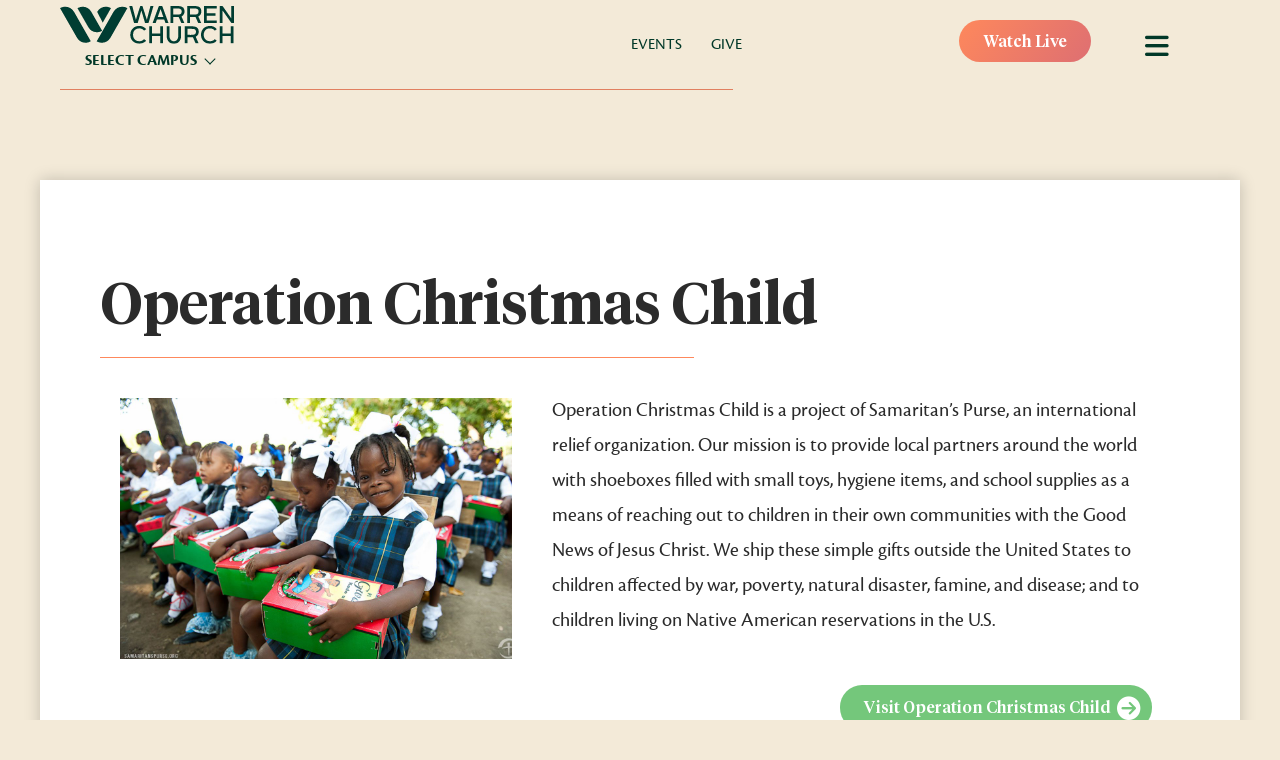

--- FILE ---
content_type: text/html; charset=UTF-8
request_url: https://warren.church/mission/operation-christmas-child/
body_size: 14390
content:
<!DOCTYPE html>
<html class="no-js" lang="en-US">
<head>
	<meta charset="UTF-8">
<script type="text/javascript">
/* <![CDATA[ */
var gform;gform||(document.addEventListener("gform_main_scripts_loaded",function(){gform.scriptsLoaded=!0}),document.addEventListener("gform/theme/scripts_loaded",function(){gform.themeScriptsLoaded=!0}),window.addEventListener("DOMContentLoaded",function(){gform.domLoaded=!0}),gform={domLoaded:!1,scriptsLoaded:!1,themeScriptsLoaded:!1,isFormEditor:()=>"function"==typeof InitializeEditor,callIfLoaded:function(o){return!(!gform.domLoaded||!gform.scriptsLoaded||!gform.themeScriptsLoaded&&!gform.isFormEditor()||(gform.isFormEditor()&&console.warn("The use of gform.initializeOnLoaded() is deprecated in the form editor context and will be removed in Gravity Forms 3.1."),o(),0))},initializeOnLoaded:function(o){gform.callIfLoaded(o)||(document.addEventListener("gform_main_scripts_loaded",()=>{gform.scriptsLoaded=!0,gform.callIfLoaded(o)}),document.addEventListener("gform/theme/scripts_loaded",()=>{gform.themeScriptsLoaded=!0,gform.callIfLoaded(o)}),window.addEventListener("DOMContentLoaded",()=>{gform.domLoaded=!0,gform.callIfLoaded(o)}))},hooks:{action:{},filter:{}},addAction:function(o,r,e,t){gform.addHook("action",o,r,e,t)},addFilter:function(o,r,e,t){gform.addHook("filter",o,r,e,t)},doAction:function(o){gform.doHook("action",o,arguments)},applyFilters:function(o){return gform.doHook("filter",o,arguments)},removeAction:function(o,r){gform.removeHook("action",o,r)},removeFilter:function(o,r,e){gform.removeHook("filter",o,r,e)},addHook:function(o,r,e,t,n){null==gform.hooks[o][r]&&(gform.hooks[o][r]=[]);var d=gform.hooks[o][r];null==n&&(n=r+"_"+d.length),gform.hooks[o][r].push({tag:n,callable:e,priority:t=null==t?10:t})},doHook:function(r,o,e){var t;if(e=Array.prototype.slice.call(e,1),null!=gform.hooks[r][o]&&((o=gform.hooks[r][o]).sort(function(o,r){return o.priority-r.priority}),o.forEach(function(o){"function"!=typeof(t=o.callable)&&(t=window[t]),"action"==r?t.apply(null,e):e[0]=t.apply(null,e)})),"filter"==r)return e[0]},removeHook:function(o,r,t,n){var e;null!=gform.hooks[o][r]&&(e=(e=gform.hooks[o][r]).filter(function(o,r,e){return!!(null!=n&&n!=o.tag||null!=t&&t!=o.priority)}),gform.hooks[o][r]=e)}});
/* ]]> */
</script>

	<meta http-equiv="X-UA-Compatible" content="IE=edge">
	<meta name="viewport" content="width=device-width, initial-scale=1.0">

	<meta name='robots' content='index, follow, max-image-preview:large, max-snippet:-1, max-video-preview:-1' />

	<!-- This site is optimized with the Yoast SEO plugin v26.7 - https://yoast.com/wordpress/plugins/seo/ -->
	<title>Operation Christmas Child - Warren Church</title>
	<link rel="canonical" href="https://warren.church/mission/operation-christmas-child/" />
	<meta property="og:locale" content="en_US" />
	<meta property="og:type" content="article" />
	<meta property="og:title" content="Operation Christmas Child - Warren Church" />
	<meta property="og:url" content="https://warren.church/mission/operation-christmas-child/" />
	<meta property="og:site_name" content="Warren Church" />
	<meta property="article:modified_time" content="2025-05-15T23:14:30+00:00" />
	<meta property="og:image" content="https://warren.church/wp-content/uploads/2022/02/occ.jpg" />
	<meta property="og:image:width" content="1200" />
	<meta property="og:image:height" content="800" />
	<meta property="og:image:type" content="image/jpeg" />
	<meta name="twitter:card" content="summary_large_image" />
	<meta name="twitter:label1" content="Est. reading time" />
	<meta name="twitter:data1" content="1 minute" />
	<script type="application/ld+json" class="yoast-schema-graph">{"@context":"https://schema.org","@graph":[{"@type":"WebPage","@id":"https://warren.church/mission/operation-christmas-child/","url":"https://warren.church/mission/operation-christmas-child/","name":"Operation Christmas Child - Warren Church","isPartOf":{"@id":"https://warren.church/#website"},"primaryImageOfPage":{"@id":"https://warren.church/mission/operation-christmas-child/#primaryimage"},"image":{"@id":"https://warren.church/mission/operation-christmas-child/#primaryimage"},"thumbnailUrl":"https://warren.church/wp-content/uploads/2022/02/occ.jpg","datePublished":"2022-02-23T12:48:48+00:00","dateModified":"2025-05-15T23:14:30+00:00","breadcrumb":{"@id":"https://warren.church/mission/operation-christmas-child/#breadcrumb"},"inLanguage":"en-US","potentialAction":[{"@type":"ReadAction","target":["https://warren.church/mission/operation-christmas-child/"]}]},{"@type":"ImageObject","inLanguage":"en-US","@id":"https://warren.church/mission/operation-christmas-child/#primaryimage","url":"https://warren.church/wp-content/uploads/2022/02/occ.jpg","contentUrl":"https://warren.church/wp-content/uploads/2022/02/occ.jpg","width":1200,"height":800},{"@type":"BreadcrumbList","@id":"https://warren.church/mission/operation-christmas-child/#breadcrumb","itemListElement":[{"@type":"ListItem","position":1,"name":"Home","item":"https://warren.church/"},{"@type":"ListItem","position":2,"name":"Operation Christmas Child"}]},{"@type":"WebSite","@id":"https://warren.church/#website","url":"https://warren.church/","name":"Warren Church","description":"Here For You","publisher":{"@id":"https://warren.church/#organization"},"potentialAction":[{"@type":"SearchAction","target":{"@type":"EntryPoint","urlTemplate":"https://warren.church/?s={search_term_string}"},"query-input":{"@type":"PropertyValueSpecification","valueRequired":true,"valueName":"search_term_string"}}],"inLanguage":"en-US"},{"@type":"Organization","@id":"https://warren.church/#organization","name":"Warren Church","url":"https://warren.church/","logo":{"@type":"ImageObject","inLanguage":"en-US","@id":"https://warren.church/#/schema/logo/image/","url":"https://warren.church/wp-content/uploads/2020/09/warren-share.png","contentUrl":"https://warren.church/wp-content/uploads/2020/09/warren-share.png","width":1200,"height":630,"caption":"Warren Church"},"image":{"@id":"https://warren.church/#/schema/logo/image/"}}]}</script>
	<!-- / Yoast SEO plugin. -->


<link rel='dns-prefetch' href='//cdnjs.cloudflare.com' />
<link rel='dns-prefetch' href='//www.googletagmanager.com' />
<link rel='dns-prefetch' href='//kit.fontawesome.com' />
<link rel='dns-prefetch' href='//use.typekit.net' />
<link rel='dns-prefetch' href='//stackpath.bootstrapcdn.com' />

<link rel="alternate" title="oEmbed (JSON)" type="application/json+oembed" href="https://warren.church/wp-json/oembed/1.0/embed?url=https%3A%2F%2Fwarren.church%2Fmission%2Foperation-christmas-child%2F" />
<link rel="alternate" title="oEmbed (XML)" type="text/xml+oembed" href="https://warren.church/wp-json/oembed/1.0/embed?url=https%3A%2F%2Fwarren.church%2Fmission%2Foperation-christmas-child%2F&#038;format=xml" />
		<style>
			.lazyload,
			.lazyloading {
				max-width: 100%;
			}
		</style>
		<style id='wp-img-auto-sizes-contain-inline-css' type='text/css'>
img:is([sizes=auto i],[sizes^="auto," i]){contain-intrinsic-size:3000px 1500px}
/*# sourceURL=wp-img-auto-sizes-contain-inline-css */
</style>
<link data-minify="1" rel='stylesheet' id='PrayerEngineFrontendStyles-css' href='https://warren.church/wp-content/cache/min/1/wp-content/plugins/prayerengine_plugin/css/pe_styles.css?ver=1768343577' type='text/css' media='all' />
<link rel='stylesheet' id='mec-select2-style-css' href='https://warren.church/wp-content/plugins/modern-events-calendar/assets/packages/select2/select2.min.css?ver=7.28.0' type='text/css' media='all' />
<link data-minify="1" rel='stylesheet' id='mec-font-icons-css' href='https://warren.church/wp-content/cache/min/1/wp-content/plugins/modern-events-calendar/assets/css/iconfonts.css?ver=1768343577' type='text/css' media='all' />
<link data-minify="1" rel='stylesheet' id='mec-frontend-style-css' href='https://warren.church/wp-content/cache/min/1/wp-content/plugins/modern-events-calendar/assets/css/frontend.min.css?ver=1768343577' type='text/css' media='all' />
<link rel='stylesheet' id='accessibility-css' href='https://warren.church/wp-content/plugins/modern-events-calendar/assets/css/a11y.min.css?ver=7.28.0' type='text/css' media='all' />
<link data-minify="1" rel='stylesheet' id='mec-tooltip-style-css' href='https://warren.church/wp-content/cache/min/1/wp-content/plugins/modern-events-calendar/assets/packages/tooltip/tooltip.css?ver=1768343577' type='text/css' media='all' />
<link rel='stylesheet' id='mec-tooltip-shadow-style-css' href='https://warren.church/wp-content/plugins/modern-events-calendar/assets/packages/tooltip/tooltipster-sideTip-shadow.min.css?ver=7.28.0' type='text/css' media='all' />
<link data-minify="1" rel='stylesheet' id='featherlight-css' href='https://warren.church/wp-content/cache/min/1/wp-content/plugins/modern-events-calendar/assets/packages/featherlight/featherlight.css?ver=1768343577' type='text/css' media='all' />
<link rel='stylesheet' id='mec-lity-style-css' href='https://warren.church/wp-content/plugins/modern-events-calendar/assets/packages/lity/lity.min.css?ver=7.28.0' type='text/css' media='all' />
<link data-minify="1" rel='stylesheet' id='mec-general-calendar-style-css' href='https://warren.church/wp-content/cache/min/1/wp-content/plugins/modern-events-calendar/assets/css/mec-general-calendar.css?ver=1768343577' type='text/css' media='all' />
<style id='wp-emoji-styles-inline-css' type='text/css'>

	img.wp-smiley, img.emoji {
		display: inline !important;
		border: none !important;
		box-shadow: none !important;
		height: 1em !important;
		width: 1em !important;
		margin: 0 0.07em !important;
		vertical-align: -0.1em !important;
		background: none !important;
		padding: 0 !important;
	}
/*# sourceURL=wp-emoji-styles-inline-css */
</style>
<link data-minify="1" rel='stylesheet' id='custom-typekit-css-css' href='https://warren.church/wp-content/cache/min/1/bvg6rbj.css?ver=1768343578' type='text/css' media='all' />
<link rel='stylesheet' id='webui-popover-css' href='https://warren.church/wp-content/plugins/lifterlms/assets/vendor/webui-popover/jquery.webui-popover.min.css?ver=1.2.15' type='text/css' media='all' />
<link data-minify="1" rel='stylesheet' id='lifterlms-styles-css' href='https://warren.church/wp-content/cache/min/1/wp-content/plugins/lifterlms/assets/css/lifterlms.min.css?ver=1768343578' type='text/css' media='all' />
<link data-minify="1" rel='stylesheet' id='fl-builder-layout-bundle-f6a55c26b24c6074f308d1d77f204cf9-css' href='https://warren.church/wp-content/cache/min/1/wp-content/uploads/bb-plugin/cache/f6a55c26b24c6074f308d1d77f204cf9-layout-bundle.css?ver=1768344878' type='text/css' media='all' />
<link data-minify="1" rel='stylesheet' id='bootstrap-css-css' href='https://warren.church/wp-content/cache/min/1/bootstrap/4.3.1/css/bootstrap.min.css?ver=1768343578' type='text/css' media='all' />
<link data-minify="1" rel='stylesheet' id='font-awesome-css-css' href='https://warren.church/wp-content/cache/min/1/ajax/libs/font-awesome/5.11.2/css/all.min.css?ver=1768343578' type='text/css' media='all' />
<link data-minify="1" rel='stylesheet' id='ws-starter-stylesheet-css' href='https://warren.church/wp-content/cache/min/1/wp-content/themes/warrenbaptist2023/dist/css/style.css?ver=1768343578' type='text/css' media='all' />
<link data-minify="1" rel='stylesheet' id='bb-flexbox-style-css' href='https://warren.church/wp-content/cache/min/1/wp-content/plugins/bb-flexbox/css/style.css?ver=1768343578' type='text/css' media='all' />
<link rel='stylesheet' id='__EPYT__style-css' href='https://warren.church/wp-content/plugins/youtube-embed-plus/styles/ytprefs.min.css?ver=14.2.4' type='text/css' media='all' />
<style id='__EPYT__style-inline-css' type='text/css'>

                .epyt-gallery-thumb {
                        width: 33.333%;
                }
                
/*# sourceURL=__EPYT__style-inline-css */
</style>
<link rel='stylesheet' id='pp-animate-css' href='https://warren.church/wp-content/plugins/bbpowerpack/assets/css/animate.min.css?ver=3.5.1' type='text/css' media='all' />
<script type="text/javascript" src="https://warren.church/wp-includes/js/jquery/jquery.min.js?ver=3.7.1" id="jquery-core-js"></script>
<script type="text/javascript" src="https://warren.church/wp-includes/js/jquery/jquery-migrate.min.js?ver=3.4.1" id="jquery-migrate-js"></script>
<script type="text/javascript" id="PrayerEngineFrontendJavascript-js-extra">
/* <![CDATA[ */
var peajax = {"ajaxurl":"https://warren.church/wp-admin/admin-ajax.php"};
//# sourceURL=PrayerEngineFrontendJavascript-js-extra
/* ]]> */
</script>
<script data-minify="1" type="text/javascript" src="https://warren.church/wp-content/cache/min/1/wp-content/plugins/prayerengine_plugin/js/prayerwall210.js?ver=1768343578" id="PrayerEngineFrontendJavascript-js"></script>

<!-- Google tag (gtag.js) snippet added by Site Kit -->
<!-- Google Analytics snippet added by Site Kit -->
<script type="text/javascript" src="https://www.googletagmanager.com/gtag/js?id=GT-WPL6FKW" id="google_gtagjs-js" async></script>
<script type="text/javascript" id="google_gtagjs-js-after">
/* <![CDATA[ */
window.dataLayer = window.dataLayer || [];function gtag(){dataLayer.push(arguments);}
gtag("set","linker",{"domains":["warren.church"]});
gtag("js", new Date());
gtag("set", "developer_id.dZTNiMT", true);
gtag("config", "GT-WPL6FKW");
 window._googlesitekit = window._googlesitekit || {}; window._googlesitekit.throttledEvents = []; window._googlesitekit.gtagEvent = (name, data) => { var key = JSON.stringify( { name, data } ); if ( !! window._googlesitekit.throttledEvents[ key ] ) { return; } window._googlesitekit.throttledEvents[ key ] = true; setTimeout( () => { delete window._googlesitekit.throttledEvents[ key ]; }, 5 ); gtag( "event", name, { ...data, event_source: "site-kit" } ); }; 
//# sourceURL=google_gtagjs-js-after
/* ]]> */
</script>
<script type="text/javascript" id="__ytprefs__-js-extra">
/* <![CDATA[ */
var _EPYT_ = {"ajaxurl":"https://warren.church/wp-admin/admin-ajax.php","security":"2ce53516c6","gallery_scrolloffset":"20","eppathtoscripts":"https://warren.church/wp-content/plugins/youtube-embed-plus/scripts/","eppath":"https://warren.church/wp-content/plugins/youtube-embed-plus/","epresponsiveselector":"[\"iframe.__youtube_prefs_widget__\"]","epdovol":"1","version":"14.2.4","evselector":"iframe.__youtube_prefs__[src], iframe[src*=\"youtube.com/embed/\"], iframe[src*=\"youtube-nocookie.com/embed/\"]","ajax_compat":"","maxres_facade":"eager","ytapi_load":"light","pause_others":"","stopMobileBuffer":"1","facade_mode":"","not_live_on_channel":""};
//# sourceURL=__ytprefs__-js-extra
/* ]]> */
</script>
<script type="text/javascript" src="https://warren.church/wp-content/plugins/youtube-embed-plus/scripts/ytprefs.min.js?ver=14.2.4" id="__ytprefs__-js"></script>
<script type="text/javascript" src="https://kit.fontawesome.com/dc80338433.js?ver=0a33c046117bb654eca2a99f3720d99c" id="fa5-kit-js"></script>
<link rel="https://api.w.org/" href="https://warren.church/wp-json/" /><link rel="alternate" title="JSON" type="application/json" href="https://warren.church/wp-json/wp/v2/mission/45437" /><link rel="EditURI" type="application/rsd+xml" title="RSD" href="https://warren.church/xmlrpc.php?rsd" />

<link rel='shortlink' href='https://warren.church/?p=45437' />
		<script>
			var bb_powerpack = {
				version: '2.40.10',
				getAjaxUrl: function() { return atob( 'aHR0cHM6Ly93YXJyZW4uY2h1cmNoL3dwLWFkbWluL2FkbWluLWFqYXgucGhw' ); },
				callback: function() {},
				mapMarkerData: {},
				post_id: '45437',
				search_term: '',
				current_page: 'https://warren.church/mission/operation-christmas-child/',
				conditionals: {
					is_front_page: false,
					is_home: false,
					is_archive: false,
					current_post_type: '',
					is_tax: false,
										is_author: false,
					current_author: false,
					is_search: false,
									}
			};
		</script>
		<meta name="generator" content="Site Kit by Google 1.170.0" /><!-- Display fixes for Internet Explorer -->
	<!--[if lte IE 6]>
	<link href="https://warren.church/wp-content/plugins/prayerengine_plugin/css/ie6_fix.css" rel="stylesheet" type="text/css" />
	<![endif]-->
	<!--[if IE 7]>
	<link href="https://warren.church/wp-content/plugins/prayerengine_plugin/css/ie7_fix.css" rel="stylesheet" type="text/css" />
	<![endif]-->
	<!--[if IE 8]>
	<link href="https://warren.church/wp-content/plugins/prayerengine_plugin/css/ie8_fix.css" rel="stylesheet" type="text/css" />
	<![endif]-->
	<!-- end display fixes for Internet Explorer -->		<script>
			document.documentElement.className = document.documentElement.className.replace('no-js', 'js');
		</script>
				<style>
			.no-js img.lazyload {
				display: none;
			}

			figure.wp-block-image img.lazyloading {
				min-width: 150px;
			}

			.lazyload,
			.lazyloading {
				--smush-placeholder-width: 100px;
				--smush-placeholder-aspect-ratio: 1/1;
				width: var(--smush-image-width, var(--smush-placeholder-width)) !important;
				aspect-ratio: var(--smush-image-aspect-ratio, var(--smush-placeholder-aspect-ratio)) !important;
			}

						.lazyload, .lazyloading {
				opacity: 0;
			}

			.lazyloaded {
				opacity: 1;
				transition: opacity 400ms;
				transition-delay: 0ms;
			}

					</style>
		<link rel="icon" href="https://warren.church/wp-content/uploads/2022/01/cropped-warren-favicon-32x32.png" sizes="32x32" />
<link rel="icon" href="https://warren.church/wp-content/uploads/2022/01/cropped-warren-favicon-192x192.png" sizes="192x192" />
<link rel="apple-touch-icon" href="https://warren.church/wp-content/uploads/2022/01/cropped-warren-favicon-180x180.png" />
<meta name="msapplication-TileImage" content="https://warren.church/wp-content/uploads/2022/01/cropped-warren-favicon-270x270.png" />
		<style type="text/css" id="wp-custom-css">
			.display_archive {
	&:before {
		content: "Newsletter Archives";
		color: #003d32;
		display: block;
		font: bold .8rem/2 cronos-pro, Verdana, Arial, sans-serif;
		text-transform: uppercase;
		letter-spacing: 1px;
		border-bottom: 1px dotted #000;
	}
	.campaign {
		margin: 0;
		font: normal 1.75rem/2 "Tiempos Headline", serif;
	}
}		</style>
		<style>:root,::before,::after{--mec-color-skin: #74c77b;--mec-color-skin-rgba-1: rgba(116,199,123,.25);--mec-color-skin-rgba-2: rgba(116,199,123,.5);--mec-color-skin-rgba-3: rgba(116,199,123,.75);--mec-color-skin-rgba-4: rgba(116,199,123,.11);--mec-primary-border-radius: ;--mec-secondary-border-radius: ;--mec-container-normal-width: 1196px;--mec-container-large-width: 1690px;--mec-fes-main-color: #40d9f1;--mec-fes-main-color-rgba-1: rgba(64, 217, 241, 0.12);--mec-fes-main-color-rgba-2: rgba(64, 217, 241, 0.23);--mec-fes-main-color-rgba-3: rgba(64, 217, 241, 0.03);--mec-fes-main-color-rgba-4: rgba(64, 217, 241, 0.3);--mec-fes-main-color-rgba-5: rgb(64 217 241 / 7%);--mec-fes-main-color-rgba-6: rgba(64, 217, 241, 0.2);</style><style>.mec-month-divider span:before {
    border-bottom: 4px solid #7eb842;
}
.mec-month-divider {
    text-align: center;
    margin: 30px 0 40px 0;
}
a.mec-invoice-download {
    color: #fff;
    background: #000;
    padding: 15px;
}
@media (min-width: 961px) {
.mec-wrap .col-md-8 {
    width: 100%;
}
}
#main-content {
padding-top: 120px;
}
#main-content.mec-container article.mec-single-event, #main-content.mec-container .mec-skin-list-container {
  background-color: #fff;
  border-radius: 5px;
  box-shadow: 0 0 15px rgba(0,0,0,.1);
  margin-bottom: 60px;
  padding-top: 20px;
}
#main-content.mec-container h1, #main-content.mec-container article.mec-single-event h1.mec-single-title {
  font-size: 2.75rem;
  font-weight: bold;
  line-height: 1;
  margin: 0 0 .5em;
  text-transform: uppercase;
}
.single-mec-events #comments {
    display: none;
}
.nocomments {
display:none;
}
.mec-events-meta-group.mec-events-meta-group-gmap {
display: none;
}
.mec-event-export-module.mec-frontbox {
display:none;
}</style>	

<meta name="generator" content="WP Rocket 3.20.3" data-wpr-features="wpr_minify_js wpr_minify_css wpr_desktop" /></head>

<body class="wp-singular mission-template-default single single-mission postid-45437 wp-theme-warrenbaptist2023 fl-builder-2-9-4-2 fl-themer-1-5-2-1 fl-no-js mec-theme-warrenbaptist2023 fl-theme-builder-header fl-theme-builder-header-site-header fl-theme-builder-footer fl-theme-builder-footer-site-footer fl-theme-builder-singular fl-theme-builder-singular-single-mission mission-slug-operation-christmas-child">

<div data-rocket-location-hash="3464880a47eab46003d9f713e8f8c53a" id="body-wrapper">
<header data-rocket-location-hash="458c98bcdc064ecde047c7f1fafde821" class="fl-builder-content fl-builder-content-722 fl-builder-global-templates-locked" data-post-id="722" data-type="header" data-sticky="0" data-sticky-on="" data-sticky-breakpoint="medium" data-shrink="0" data-overlay="1" data-overlay-bg="transparent" data-shrink-image-height="50px" role="banner" itemscope="itemscope" itemtype="http://schema.org/WPHeader"><div data-rocket-location-hash="1764c02dbee7d478ac44f49786fcf348" class="fl-row fl-row-full-width fl-row-bg-none fl-node-fd87quysgije fl-row-default-height fl-row-align-center fl-visible-mobile" data-node="fd87quysgije">
	<div data-rocket-location-hash="b6d668e2de113fc136b934c6389f61f4" class="fl-row-content-wrap">
		<div class="uabb-row-separator uabb-top-row-separator" >
</div>
						<div class="fl-row-content fl-row-fixed-width fl-node-content">
		
<div class="fl-col-group fl-node-28z9q14ktbr3" data-node="28z9q14ktbr3">
			<div class="fl-col fl-node-eb6px518qhi7 fl-col-bg-color" data-node="eb6px518qhi7">
	<div class="fl-col-content fl-node-content">		<div id="watch-live" class="fl-module fl-module-button fl-node-61b0c80d5f042 fl-visible-mobile btn-gradient full-width" data-node="61b0c80d5f042">
	<div class="fl-module-content fl-node-content">
		<div class="fl-button-wrap fl-button-width-full fl-button-center">
			<a href="https://warrenbaptist.online.church" target="_self" class="fl-button">
							<span class="fl-button-text">Watch Live</span>
					</a>
</div>
	</div>
</div>
</div>
</div>
	</div>
		</div>
	</div>
</div>
<div data-rocket-location-hash="674ff15e64f908779d4f2151739f6d23" id="website-nav" class="fl-row fl-row-full-width fl-row-bg-color fl-node-61ae44f81e7ad fl-row-default-height fl-row-align-center" data-node="61ae44f81e7ad">
	<div data-rocket-location-hash="e7ccc0d0a198a0e06dc48feb21a46af5" class="fl-row-content-wrap">
		<div class="uabb-row-separator uabb-top-row-separator" >
</div>
						<div class="fl-row-content fl-row-fixed-width fl-node-content">
		
<div class="fl-col-group fl-node-61ae44f81e7b1 fl-col-group-equal-height fl-col-group-align-center fl-col-group-custom-width" data-node="61ae44f81e7b1">
			<div class="fl-col fl-node-61ae44f81e7b2 fl-col-bg-color fl-col-small fl-col-small-full-width fl-col-small-custom-width" data-node="61ae44f81e7b2">
	<div class="fl-col-content fl-node-content">		<div class="fl-module fl-module-photo fl-node-sepizmv89ahl site-logo" data-node="sepizmv89ahl">
	<div class="fl-module-content fl-node-content">
		<div class="fl-photo fl-photo-align-center" itemscope itemtype="https://schema.org/ImageObject">
	<div class="fl-photo-content fl-photo-img-svg">
				<a href="/" target="_self" itemprop="url">
				<img decoding="async" class="fl-photo-img wp-image-45785 size-full" src="https://warren.church/wp-content/uploads/2020/09/Warren-Church-Logo.svg" alt="Warren-Church-Logo" itemprop="image" height="0" width="0" title="Warren-Church-Logo"  data-no-lazy="1" />
				</a>
					</div>
	</div>
	</div>
</div>
<div class="fl-module fl-module-html fl-node-i5hxs8aypfbq" data-node="i5hxs8aypfbq">
	<div class="fl-module-content fl-node-content">
		<div class="fl-html">
	<div class="campus-selector">
    <div class="campus-selector-active">Select Campus</div>
    <div class="campus-selector-list">
    <span>Augusta</span>
    <span>Belvedere</span>
    <span>Crossbridge</span>
    <span>Grovetown</span>
    </div>
</div></div>
	</div>
</div>
</div>
</div>
			<div id="top-menu" class="fl-col fl-node-61ae44f81e7b3 fl-col-bg-color fl-col-small fl-col-small-full-width fl-col-small-custom-width fl-visible-desktop fl-visible-large" data-node="61ae44f81e7b3">
	<div class="fl-col-content fl-node-content">		<div class="fl-module fl-module-menu fl-node-61ae44f81e7b5 fl-visible-desktop fl-visible-large" data-node="61ae44f81e7b5">
	<div class="fl-module-content fl-node-content">
		<div class="fl-menu">
		<div class="fl-clear"></div>
	<nav aria-label="Menu" itemscope="itemscope" itemtype="https://schema.org/SiteNavigationElement"><ul id="menu-top-menu-global" class="menu fl-menu-horizontal fl-toggle-arrows"><li id="menu-item-52773" class="menu-item menu-item-type-post_type_archive menu-item-object-mec-events"><a href="https://warren.church/events/">Events</a></li><li id="menu-item-52772" class="menu-item menu-item-type-post_type menu-item-object-page"><a href="https://warren.church/give/">Give</a></li></ul></nav></div>
	</div>
</div>
</div>
</div>
			<div id="header-right" class="fl-col fl-node-61ae569003b17 fl-col-bg-color fl-col-small fl-col-small-full-width fl-col-small-custom-width" data-node="61ae569003b17">
	<div class="fl-col-content fl-node-content">		<div id="watch-live" class="fl-module fl-module-button fl-node-2ivfucmnldy4 fl-visible-desktop fl-visible-large fl-visible-medium btn-gradient" data-node="2ivfucmnldy4">
	<div class="fl-module-content fl-node-content">
		<div class="fl-button-wrap fl-button-width-auto fl-button-right">
			<a href="https://warrenbaptist.online.church" target="_self" class="fl-button">
							<span class="fl-button-text">Watch Live</span>
					</a>
</div>
	</div>
</div>
<div id="menu-open" class="fl-module fl-module-button fl-node-61b0c828ae2be" data-node="61b0c828ae2be">
	<div class="fl-module-content fl-node-content">
		<div class="fl-button-wrap fl-button-width-auto fl-button-center fl-button-has-icon">
			<a href="" target="_self" class="fl-button">
					<i class="fl-button-icon fl-button-icon-before fas fa-bars" aria-hidden="true"></i>
						<span class="fl-button-text">menu</span>
					</a>
</div>
	</div>
</div>
</div>
</div>
	</div>

<div class="fl-col-group fl-node-61afd2aa9a8b7" data-node="61afd2aa9a8b7">
			<div class="fl-col fl-node-61afd2aa9aa97 fl-col-bg-color" data-node="61afd2aa9aa97">
	<div class="fl-col-content fl-node-content">		<div class="fl-module fl-module-separator fl-node-61afd2aa9a7ac fl-visible-desktop fl-visible-large fl-visible-medium" data-node="61afd2aa9a7ac">
	<div class="fl-module-content fl-node-content">
		<div class="fl-separator"></div>
	</div>
</div>
</div>
</div>
	</div>
		</div>
	</div>
</div>
<div data-rocket-location-hash="aba2d1537a35a8ff72cd7127a66aecf6" id="screen-menu" class="fl-row fl-row-full-width fl-row-bg-none fl-node-p589crwedtuf fl-row-default-height fl-row-align-center" data-node="p589crwedtuf">
	<div data-rocket-location-hash="473e4cd291c0f7b7a1f2c92ba8c1511e" class="fl-row-content-wrap">
		<div class="uabb-row-separator uabb-top-row-separator" >
</div>
						<div class="fl-row-content fl-row-full-width fl-node-content">
		
<div class="fl-col-group fl-node-c2uej4b5a7to fl-col-group-equal-height fl-col-group-align-center fl-col-group-responsive-reversed" data-node="c2uej4b5a7to">
			<div id="menu-left" class="fl-col fl-node-exbltvq8zcp2 fl-col-bg-color fl-col-small fl-col-small-full-width fl-col-has-cols" data-node="exbltvq8zcp2">
	<div class="fl-col-content fl-node-content">		
<div class="fl-col-group fl-node-xsv8i19rgkqw fl-col-group-nested fl-col-group-custom-width" data-node="xsv8i19rgkqw">
			<div class="fl-col fl-node-pvhf2q7n6mtb fl-col-bg-color fl-col-small-custom-width fl-visible-desktop fl-visible-large fl-visible-medium menu-logo" data-node="pvhf2q7n6mtb">
	<div class="fl-col-content fl-node-content">		<div class="fl-module fl-module-photo fl-node-xf4a1l9z2si5 site-logo" data-node="xf4a1l9z2si5">
	<div class="fl-module-content fl-node-content">
		<div class="fl-photo fl-photo-align-center" itemscope itemtype="https://schema.org/ImageObject">
	<div class="fl-photo-content fl-photo-img-svg">
				<a href="/" target="_self" itemprop="url">
				<img decoding="async" class="fl-photo-img wp-image-45785 size-full" src="https://warren.church/wp-content/uploads/2020/09/Warren-Church-Logo.svg" alt="Warren-Church-Logo" itemprop="image" height="0" width="0" title="Warren-Church-Logo"  data-no-lazy="1" />
				</a>
					</div>
	</div>
	</div>
</div>
<div class="fl-module fl-module-html fl-node-yvsl1er08mqn" data-node="yvsl1er08mqn">
	<div class="fl-module-content fl-node-content">
		<div class="fl-html">
	<div class="campus-selector">
    <div class="campus-selector-active">Select Campus</div>
    <div class="campus-selector-list">
    <span>Augusta</span>
    <span>Belvedere</span>
    <span>Crossbridge</span>
    <span>Grovetown</span>
    </div>
</div></div>
	</div>
</div>
</div>
</div>
	</div>
<div class="fl-module fl-module-menu fl-node-ogihzjavrmqp" data-node="ogihzjavrmqp">
	<div class="fl-module-content fl-node-content">
		<div class="fl-menu">
		<div class="fl-clear"></div>
	<nav aria-label="Side Menu" itemscope="itemscope" itemtype="https://schema.org/SiteNavigationElement"><ul id="menu-menu-global" class="menu fl-menu-expanded fl-toggle-arrows"><li id="menu-item-53098" class="menu-item menu-item-type-custom menu-item-object-custom menu-item-has-children fl-has-submenu"><div class="fl-has-submenu-container"><a href="#">Connect</a><span class="fl-menu-toggle"></span></div><ul class="sub-menu">	<li id="menu-item-53102" class="menu-item menu-item-type-post_type menu-item-object-page"><a href="https://warren.church/about/mission-vision/">Mission &#038; Vision</a></li>	<li id="menu-item-53099" class="menu-item menu-item-type-post_type menu-item-object-page"><a href="https://warren.church/life-groups/">Life Groups</a></li>	<li id="menu-item-59744" class="menu-item menu-item-type-post_type menu-item-object-page"><a href="https://warren.church/discipleship/">Discipleship</a></li>	<li id="menu-item-53105" class="menu-item menu-item-type-post_type menu-item-object-page"><a href="https://warren.church/serve/">Serve</a></li>	<li id="menu-item-53107" class="menu-item menu-item-type-post_type menu-item-object-page"><a href="https://warren.church/connect/membership/">Membership</a></li>	<li id="menu-item-54138" class="menu-item menu-item-type-post_type menu-item-object-page"><a href="https://warren.church/about/staff/">Staff Directory</a></li>	<li id="menu-item-53111" class="menu-item menu-item-type-post_type menu-item-object-page"><a href="https://warren.church/give/">Give</a></li></ul></li><li id="menu-item-53136" class="menu-item menu-item-type-custom menu-item-object-custom menu-item-has-children fl-has-submenu"><div class="fl-has-submenu-container"><a href="#">Community</a><span class="fl-menu-toggle"></span></div><ul class="sub-menu">	<li id="menu-item-53152" class="menu-item menu-item-type-post_type menu-item-object-page"><a href="https://warren.church/ministries/wsf/">Sports &#038; Fitness</a></li>	<li id="menu-item-53154" class="menu-item menu-item-type-post_type menu-item-object-page"><a href="https://warren.church/ministries/wsf/wsl/">Sports Leagues</a></li>	<li id="menu-item-54035" class="menu-item menu-item-type-post_type menu-item-object-page"><a href="https://warren.church/ministries/special-needs/">Special Needs</a></li>	<li id="menu-item-53143" class="menu-item menu-item-type-post_type menu-item-object-page"><a href="https://warren.church/ministries/missions/">Missions</a></li>	<li id="menu-item-53144" class="menu-item menu-item-type-post_type menu-item-object-page"><a href="https://warren.church/jobopportunities/">Job Opportunities</a></li>	<li id="menu-item-53146" class="menu-item menu-item-type-post_type menu-item-object-page"><a href="https://warren.church/residency/">Residency</a></li></ul></li><li id="menu-item-53147" class="menu-item menu-item-type-custom menu-item-object-custom menu-item-has-children fl-has-submenu"><div class="fl-has-submenu-container"><a href="#">Resources</a><span class="fl-menu-toggle"></span></div><ul class="sub-menu">	<li id="menu-item-53151" class="menu-item menu-item-type-post_type menu-item-object-page"><a href="https://warren.church/resources/pastoral-counseling/">Pastoral Counseling</a></li>	<li id="menu-item-55421" class="menu-item menu-item-type-post_type menu-item-object-page"><a href="https://warren.church/resources/support-and-recovery-global/">Support and Recovery</a></li></ul></li><li id="menu-item-53156" class="menu-item menu-item-type-custom menu-item-object-custom menu-item-has-children fl-has-submenu"><div class="fl-has-submenu-container"><a href="#">Media</a><span class="fl-menu-toggle"></span></div><ul class="sub-menu">	<li id="menu-item-53158" class="menu-item menu-item-type-post_type menu-item-object-page"><a href="https://warren.church/media/messages/">Messages</a></li>	<li id="menu-item-53159" class="menu-item menu-item-type-post_type menu-item-object-page"><a href="https://warren.church/worship/">Worship</a></li></ul></li></ul></nav></div>
	</div>
</div>
</div>
</div>
			<div id="menu-right" class="fl-col fl-node-tpjxo4y8e12m fl-col-bg-color fl-col-small fl-col-small-full-width fl-col-has-cols" data-node="tpjxo4y8e12m">
	<div class="fl-col-content fl-node-content">		
<div class="fl-col-group fl-node-1toiwhkvarbx fl-col-group-nested fl-col-group-custom-width" data-node="1toiwhkvarbx">
			<div class="fl-col fl-node-068s4jv7arzq fl-col-bg-color fl-col-small-custom-width fl-visible-mobile menu-logo" data-node="068s4jv7arzq">
	<div class="fl-col-content fl-node-content">		<div class="fl-module fl-module-photo fl-node-qekrclw92u71 site-logo" data-node="qekrclw92u71">
	<div class="fl-module-content fl-node-content">
		<div class="fl-photo fl-photo-align-center" itemscope itemtype="https://schema.org/ImageObject">
	<div class="fl-photo-content fl-photo-img-svg">
				<a href="/" target="_self" itemprop="url">
				<img decoding="async" class="fl-photo-img wp-image-45785 size-full" src="https://warren.church/wp-content/uploads/2020/09/Warren-Church-Logo.svg" alt="Warren-Church-Logo" itemprop="image" height="0" width="0" title="Warren-Church-Logo"  data-no-lazy="1" />
				</a>
					</div>
	</div>
	</div>
</div>
<div class="fl-module fl-module-html fl-node-rl89iayhbeo7" data-node="rl89iayhbeo7">
	<div class="fl-module-content fl-node-content">
		<div class="fl-html">
	<div class="campus-selector">
    <div class="campus-selector-active">Select Campus</div>
    <div class="campus-selector-list">
    <span>Augusta</span>
    <span>Belvedere</span>
    <span>Crossbridge</span>
    <span>Grovetown</span>
    </div>
</div></div>
	</div>
</div>
</div>
</div>
	</div>
<div class="fl-module fl-module-menu fl-node-k4lzw0h7nt6i" data-node="k4lzw0h7nt6i">
	<div class="fl-module-content fl-node-content">
		<div class="fl-menu">
		<div class="fl-clear"></div>
	<nav aria-label="Top Menu" itemscope="itemscope" itemtype="https://schema.org/SiteNavigationElement"><ul id="menu-top-menu-global-1" class="menu fl-menu-expanded fl-toggle-arrows"><li id="menu-item-52773" class="menu-item menu-item-type-post_type_archive menu-item-object-mec-events"><a href="https://warren.church/events/">Events</a></li><li id="menu-item-52772" class="menu-item menu-item-type-post_type menu-item-object-page"><a href="https://warren.church/give/">Give</a></li></ul></nav></div>
	</div>
</div>
</div>
</div>
	</div>
		</div>
	</div>
</div>
</header><div data-rocket-location-hash="5db385df4c66d51f15b9330f645d860a" class="uabb-js-breakpoint" style="display: none;"></div>
<button id="menu-close" class="fal fa-times"></button>
</div>
<div data-rocket-location-hash="c87568af97d3ea674610811a35c9d6a6" class="fl-builder-content fl-builder-content-45330 fl-builder-global-templates-locked" data-post-id="45330"><div data-rocket-location-hash="b56c249ea28a7b67ccaab8dbe261de33" class="fl-row fl-row-fixed-width fl-row-bg-color fl-node-6e8nqjtx9f0z fl-row-default-height fl-row-align-center" data-node="6e8nqjtx9f0z">
	<div class="fl-row-content-wrap">
		<div class="uabb-row-separator uabb-top-row-separator" >
</div>
						<div class="fl-row-content fl-row-fixed-width fl-node-content">
		
<div class="fl-col-group fl-node-9utk4wi8rhvg" data-node="9utk4wi8rhvg">
			<div class="fl-col fl-node-4xo52y7sqh9b fl-col-bg-color" data-node="4xo52y7sqh9b">
	<div class="fl-col-content fl-node-content">		<div class="fl-module fl-module-heading fl-node-s8yb59xt62oz" data-node="s8yb59xt62oz">
	<div class="fl-module-content fl-node-content">
		<h1 class="fl-heading">
		<span class="fl-heading-text">Operation Christmas Child</span>
	</h1>
	</div>
</div>
</div>
</div>
	</div>

<div class="fl-col-group fl-node-t4zmh6lks0en" data-node="t4zmh6lks0en">
			<div class="fl-col fl-node-b6ifrzvx4ht2 fl-col-bg-color fl-col-has-cols" data-node="b6ifrzvx4ht2">
	<div class="fl-col-content fl-node-content">		
<div class="fl-col-group fl-node-yunbp0exmwok fl-col-group-nested fl-col-group-equal-height fl-col-group-align-top" data-node="yunbp0exmwok">
			<div class="fl-col fl-node-7tbuf4rj6xws fl-col-bg-color fl-col-small fl-col-small-full-width" data-node="7tbuf4rj6xws">
	<div class="fl-col-content fl-node-content">		<div class="fl-module fl-module-photo fl-node-xpl6red37u8i" data-node="xpl6red37u8i">
	<div class="fl-module-content fl-node-content">
		<div class="fl-photo fl-photo-align-center" itemscope itemtype="https://schema.org/ImageObject">
	<div class="fl-photo-content fl-photo-img-jpg">
				<img decoding="async" class="fl-photo-img wp-image-45438 size-full lazyload" data-src="https://warren.church/wp-content/uploads/2022/02/occ.jpg" alt="occ" itemprop="image" height="800" width="1200" title="occ" data-srcset="https://warren.church/wp-content/uploads/2022/02/occ.jpg 1200w, https://warren.church/wp-content/uploads/2022/02/occ-300x200.jpg 300w, https://warren.church/wp-content/uploads/2022/02/occ-730x487.jpg 730w, https://warren.church/wp-content/uploads/2022/02/occ-768x512.jpg 768w, https://warren.church/wp-content/uploads/2022/02/occ-391x260.jpg 391w" data-sizes="(max-width: 1200px) 100vw, 1200px" src="[data-uri]" style="--smush-placeholder-width: 1200px; --smush-placeholder-aspect-ratio: 1200/800;" />
					</div>
	</div>
	</div>
</div>
</div>
</div>
			<div class="fl-col fl-node-xqae3k1f4r98 fl-col-bg-color" data-node="xqae3k1f4r98">
	<div class="fl-col-content fl-node-content">		<div class="fl-module fl-module-callout fl-node-0yhbv9g2cfmo" data-node="0yhbv9g2cfmo">
	<div class="fl-module-content fl-node-content">
		<div class="fl-callout">
		<div class="fl-callout-content">
		<div class="fl-callout-text-wrap"><div class="fl-callout-text"><p><span class="s2">Operation Christmas Child is a project of Samaritan’s Purse, an international relief organization. Our mission is to provide local partners around the world with shoeboxes filled with small toys, hygiene items, and school supplies as a means of reaching out to children in their own communities with the Good News of Jesus Christ. We ship these simple gifts outside the United States to children affected by war, poverty, natural disaster, famine, and disease; and to children living on Native American reservations in the U.S.</span></p>
</div></div>	</div>
	</div>
	</div>
</div>
</div>
</div>
	</div>
</div>
</div>
	</div>

<div class="fl-col-group fl-node-0b8meqgtxhkr" data-node="0b8meqgtxhkr">
			<div class="fl-col fl-node-ryjhzu3m8scv fl-col-bg-color fl-col-has-cols" data-node="ryjhzu3m8scv">
	<div class="fl-col-content fl-node-content">		
<div class="fl-col-group fl-node-xdtg4yoae8zl fl-col-group-nested" data-node="xdtg4yoae8zl">
			<div id="mission-copy" class="fl-col fl-node-l92uayx57etz fl-col-bg-color" data-node="l92uayx57etz">
	<div class="fl-col-content fl-node-content">		</div>
</div>
	</div>

<div class="fl-col-group fl-node-zkhl7p3nftw6 fl-col-group-nested fl-col-group-equal-height fl-col-group-align-center" data-node="zkhl7p3nftw6">
			<div class="fl-col fl-node-pihefa5gyzvb fl-col-bg-color" data-node="pihefa5gyzvb">
	<div class="fl-col-content fl-node-content">		</div>
</div>
			<div class="fl-col fl-node-ries78ywbc6h fl-col-bg-color fl-col-small fl-col-small-full-width" data-node="ries78ywbc6h">
	<div class="fl-col-content fl-node-content">		<div class="fl-module fl-module-button fl-node-uf8msibgqx3a btn-green" data-node="uf8msibgqx3a">
	<div class="fl-module-content fl-node-content">
		<div class="fl-button-wrap fl-button-width-auto fl-button-left fl-button-has-icon">
			<a href="http://operationchristmaschild.com/" target="_self" class="fl-button">
							<span class="fl-button-text">Visit Operation Christmas Child</span>
						<i class="fl-button-icon fl-button-icon-after fas fa-arrow-circle-right" aria-hidden="true"></i>
			</a>
</div>
	</div>
</div>
</div>
</div>
	</div>
<div class="fl-module fl-module-separator fl-node-2xie81rzkwmc" data-node="2xie81rzkwmc">
	<div class="fl-module-content fl-node-content">
		<div class="fl-separator"></div>
	</div>
</div>
<div class="fl-module fl-module-fl-post-navigation fl-node-6t5jweksnild" data-node="6t5jweksnild">
	<div class="fl-module-content fl-node-content">
		
	<nav class="navigation post-navigation" aria-label="Missions">
		<h2 class="screen-reader-text">Missions navigation</h2>
		<div class="nav-links"><div class="nav-previous"><a href="https://warren.church/mission/south-asia/" rel="prev">South Asia &rarr;</a></div><div class="nav-next"><a href="https://warren.church/mission/middle-east-missions/" rel="next">&larr; Middle East Missions</a></div></div>
	</nav>	</div>
</div>
</div>
</div>
	</div>
		</div>
	</div>
</div>
</div><div data-rocket-location-hash="26d4f3428e255a772fc767a1b37edccd" class="uabb-js-breakpoint" style="display: none;"></div>
</div><!-- /#page -->

<footer data-rocket-location-hash="0cf0046405e2729a13324865b9dcfdb1" class="fl-builder-content fl-builder-content-724 fl-builder-global-templates-locked" data-post-id="724" data-type="footer" itemscope="itemscope" itemtype="http://schema.org/WPFooter"><footer data-rocket-location-hash="7bbef61026fc70fd0873400b967adebc" id="footerBar" class="fl-row fl-row-full-width fl-row-bg-gradient fl-node-61ae450f79829 fl-row-default-height fl-row-align-center" data-node="61ae450f79829">
	<div class="fl-row-content-wrap">
		<div class="uabb-row-separator uabb-top-row-separator" >
</div>
						<div class="fl-row-content fl-row-fixed-width fl-node-content">
		
<div class="fl-col-group fl-node-wjiq9a1utfob" data-node="wjiq9a1utfob">
			<div class="fl-col fl-node-woi327c5bydz fl-col-bg-color fl-col-small fl-col-small-full-width" data-node="woi327c5bydz">
	<div class="fl-col-content fl-node-content">		<div class="fl-module fl-module-photo fl-node-61ae662c30476" data-node="61ae662c30476">
	<div class="fl-module-content fl-node-content">
		<div class="fl-photo fl-photo-align-left" itemscope itemtype="https://schema.org/ImageObject">
	<div class="fl-photo-content fl-photo-img-svg">
				<a href="/" target="_self" itemprop="url">
				<img decoding="async" class="fl-photo-img wp-image-45785 size-full lazyload" data-src="https://warren.church/wp-content/uploads/2020/09/Warren-Church-Logo.svg" alt="Warren-Church-Logo" itemprop="image" height="0" width="0" title="Warren-Church-Logo" src="[data-uri]" />
				</a>
					</div>
	</div>
	</div>
</div>
</div>
</div>
			<div class="fl-col fl-node-pfrh8y147ad3 fl-col-bg-color fl-col-small fl-col-small-full-width" data-node="pfrh8y147ad3">
	<div class="fl-col-content fl-node-content">		<div class="fl-module fl-module-rich-text fl-node-61ae6714a662a" data-node="61ae6714a662a">
	<div class="fl-module-content fl-node-content">
		<div class="fl-rich-text">
	<p><a href="/contact/"><strong>Contact Us</strong></a></p>
</div>
	</div>
</div>
</div>
</div>
			<div class="fl-col fl-node-j0q2ylb7uazx fl-col-bg-color fl-col-small fl-col-small-full-width" data-node="j0q2ylb7uazx">
	<div class="fl-col-content fl-node-content">		<div class="fl-module fl-module-rich-text fl-node-04ownc1m8rad" data-node="04ownc1m8rad">
	<div class="fl-module-content fl-node-content">
		<div class="fl-rich-text">
	<p><a href="/about/"><strong>About Us</strong></a></p>
</div>
	</div>
</div>
</div>
</div>
			<div class="fl-col fl-node-k3v8dy12g95p fl-col-bg-color fl-col-small fl-col-small-full-width" data-node="k3v8dy12g95p">
	<div class="fl-col-content fl-node-content">		<div class="fl-module fl-module-rich-text fl-node-8dv215s6qlho" data-node="8dv215s6qlho">
	<div class="fl-module-content fl-node-content">
		<div class="fl-rich-text">
	<p><a href="/give/"><strong>Ways to Give</strong></a></p>
</div>
	</div>
</div>
</div>
</div>
			<div class="fl-col fl-node-idkuczlh93w5 fl-col-bg-color fl-col-small fl-col-small-full-width" data-node="idkuczlh93w5">
	<div class="fl-col-content fl-node-content">		<div class="fl-module fl-module-rich-text fl-node-61ae66efe7209" data-node="61ae66efe7209">
	<div class="fl-module-content fl-node-content">
		<div class="fl-rich-text">
	<p><a href="https://us10.list-manage.com/subscribe?u=2cae00df30ebd2043320edc09&amp;id=65d3ffa061"><strong>Subscribe</strong></a></p>
</div>
	</div>
</div>
</div>
</div>
	</div>

<div class="fl-col-group fl-node-38pt5q1s60jk" data-node="38pt5q1s60jk">
			<div class="fl-col fl-node-281ykdranzsv fl-col-bg-color fl-col-has-cols" data-node="281ykdranzsv">
	<div class="fl-col-content fl-node-content">		<div class="fl-module fl-module-separator fl-node-gsrq3zopdwi7 fl-visible-medium fl-visible-mobile" data-node="gsrq3zopdwi7">
	<div class="fl-module-content fl-node-content">
		<div class="fl-separator"></div>
	</div>
</div>

<div class="fl-col-group fl-node-l1gdtnpwsc56 fl-col-group-nested" data-node="l1gdtnpwsc56">
			<div class="fl-col fl-node-i4m62gqc9ptz fl-col-bg-color fl-col-small fl-col-small-full-width" data-node="i4m62gqc9ptz">
	<div class="fl-col-content fl-node-content">		<div class="fl-module fl-module-rich-text fl-node-61ae66ca1f075" data-node="61ae66ca1f075">
	<div class="fl-module-content fl-node-content">
		<div class="fl-rich-text">
	<h6>Augusta Campus</h6>
<p>3203 Washington Rd.<br />
Augusta, GA 30907</p>
</div>
	</div>
</div>
</div>
</div>
			<div class="fl-col fl-node-4l9t3jn6micy fl-col-bg-color fl-col-small fl-col-small-full-width" data-node="4l9t3jn6micy">
	<div class="fl-col-content fl-node-content">		<div class="fl-module fl-module-rich-text fl-node-61ae66a149ae7" data-node="61ae66a149ae7">
	<div class="fl-module-content fl-node-content">
		<div class="fl-rich-text">
	<h6>Belvedere Campus</h6>
<p>421 Edgefield Rd.<br />
Belvedere, SC 29841</p>
</div>
	</div>
</div>
</div>
</div>
			<div class="fl-col fl-node-cah95j3wfzst fl-col-bg-color fl-col-small fl-col-small-full-width" data-node="cah95j3wfzst">
	<div class="fl-col-content fl-node-content">		<div class="fl-module fl-module-rich-text fl-node-61ae450f7982e" data-node="61ae450f7982e">
	<div class="fl-module-content fl-node-content">
		<div class="fl-rich-text">
	<h6>Grovetown Campus</h6>
<p>777 Horizon S Pkwy<br />
Grovetown, GA 30813</p>
</div>
	</div>
</div>
</div>
</div>
			<div class="fl-col fl-node-ik1tlu975ecn fl-col-bg-color fl-col-small fl-col-small-full-width" data-node="ik1tlu975ecn">
	<div class="fl-col-content fl-node-content">		<div class="fl-module fl-module-rich-text fl-node-a3tb0vim2dwc" data-node="a3tb0vim2dwc">
	<div class="fl-module-content fl-node-content">
		<div class="fl-rich-text">
	<h6>Crossbridge Campus</h6>
<p>3130 Skinner Mill Rd<br />
Augusta, GA 30909</p>
</div>
	</div>
</div>
</div>
</div>
	</div>
</div>
</div>
	</div>
		</div>
	</div>
</footer>
<footer data-rocket-location-hash="797e73ee665f3ecff09da1904f8bd969" id="copyrightBar" class="fl-row fl-row-full-width fl-row-bg-color fl-node-61ae450f79813 fl-row-default-height fl-row-align-center" data-node="61ae450f79813">
	<div class="fl-row-content-wrap">
		<div class="uabb-row-separator uabb-top-row-separator" >
</div>
						<div class="fl-row-content fl-row-fixed-width fl-node-content">
		
<div class="fl-col-group fl-node-61ae67606c636" data-node="61ae67606c636">
			<div class="fl-col fl-node-61ae67606c7e1 fl-col-bg-color fl-col-small fl-col-small-full-width" data-node="61ae67606c7e1">
	<div class="fl-col-content fl-node-content">		<div class="fl-module fl-module-html fl-node-sfbtgcl8h43m" data-node="sfbtgcl8h43m">
	<div class="fl-module-content fl-node-content">
		<div class="fl-html">
	&copy; 2026 Warren Church &middot; <a href="/privacy-policy/" title="WarrenBaptist.org Privacy Policy">Privacy Policy</a></div>
	</div>
</div>
</div>
</div>
			<div class="fl-col fl-node-61ae67606c7e5 fl-col-bg-color fl-col-small fl-col-small-full-width" data-node="61ae67606c7e5">
	<div class="fl-col-content fl-node-content">		<div class="fl-module fl-module-pp-social-icons fl-node-61ae67ce38aea" data-node="61ae67ce38aea">
	<div class="fl-module-content fl-node-content">
		
<div class="pp-social-icons pp-social-icons-horizontal">
	<span class="pp-social-icon" itemscope itemtype="https://schema.org/Organization">
		<link itemprop="url" href="https://warren.church">
		<a itemprop="sameAs" href="https://www.facebook.com/warrenWBC" target="_blank" title="Facebook" aria-label="Facebook" role="button" rel="noopener noreferrer external" >
							<i class="fab fa-facebook"></i>
					</a>
	</span>
		<span class="pp-social-icon" itemscope itemtype="https://schema.org/Organization">
		<link itemprop="url" href="https://warren.church">
		<a itemprop="sameAs" href="https://www.youtube.com/@WarrenChurch" target="_blank" title="YouTube" aria-label="YouTube" role="button" rel="noopener noreferrer external" >
							<i class="fab fa-youtube"></i>
					</a>
	</span>
		<span class="pp-social-icon" itemscope itemtype="https://schema.org/Organization">
		<link itemprop="url" href="https://warren.church">
		<a itemprop="sameAs" href="https://twitter.com/warrenchurch_" target="_blank" title="X (Twitter)" aria-label="X (Twitter)" role="button" rel="noopener noreferrer external" >
							<svg xmlns="http://www.w3.org/2000/svg" viewBox="0 0 512 512"><path d="M389.2 48h70.6L305.6 224.2 487 464H345L233.7 318.6 106.5 464H35.8L200.7 275.5 26.8 48H172.4L272.9 180.9 389.2 48zM364.4 421.8h39.1L151.1 88h-42L364.4 421.8z"></path></svg>
				<!--<i class="fab pp-x-icon">𝕏</i>-->
					</a>
	</span>
		<span class="pp-social-icon" itemscope itemtype="https://schema.org/Organization">
		<link itemprop="url" href="https://warren.church">
		<a itemprop="sameAs" href="https://www.instagram.com/warren_baptist/" target="_blank" title="Instagram" aria-label="Instagram" role="button" rel="noopener noreferrer external" >
							<i class="fab fa-instagram"></i>
					</a>
	</span>
		<span class="pp-social-icon" itemscope itemtype="https://schema.org/Organization">
		<link itemprop="url" href="https://warren.church">
		<a itemprop="sameAs" href="https://itunes.apple.com/us/podcast/warren-baptist-church/id419029686?mt=2" target="_blank" title="RSS" aria-label="RSS" role="button" rel="noopener noreferrer external" >
							<i class="fas fa-rss"></i>
					</a>
	</span>
		<span class="pp-social-icon" itemscope itemtype="https://schema.org/Organization">
		<link itemprop="url" href="https://warren.church">
		<a itemprop="sameAs" href="http://eepurl.com/bnAftn" target="_blank" title="Email" aria-label="Email" role="button" rel="noopener noreferrer external" >
							<i class="fas fa-envelope"></i>
					</a>
	</span>
	</div>
	</div>
</div>
</div>
</div>
	</div>
		</div>
	</div>
</footer>
</footer><div data-rocket-location-hash="cb7b9716bee55c6378efb11e524cb30d" class="uabb-js-breakpoint" style="display: none;"></div>
</div><!-- /#body-wrapper -->
<script type="speculationrules">
{"prefetch":[{"source":"document","where":{"and":[{"href_matches":"/*"},{"not":{"href_matches":["/wp-*.php","/wp-admin/*","/wp-content/uploads/*","/wp-content/*","/wp-content/plugins/*","/wp-content/themes/warrenbaptist2023/*","/*\\?(.+)"]}},{"not":{"selector_matches":"a[rel~=\"nofollow\"]"}},{"not":{"selector_matches":".no-prefetch, .no-prefetch a"}}]},"eagerness":"conservative"}]}
</script>
<script id="llms-inline-footer-scripts" type="text/javascript">window.llms = window.llms || {};window.llms.ajaxurl = "https://warren.church/wp-admin/admin-ajax.php";window.llms.ajax_nonce = "916a5e7869";window.llms.tracking = '{"nonce":"c3eb62b561","events":[],"saving_frequency":"minimum"}';window.LLMS = window.LLMS || {};window.LLMS.l10n = window.LLMS.l10n || {}; window.LLMS.l10n.strings = {"This is a %2$s %1$s String":"This is a %2$s %1$s String","You do not have permission to access this content":"You do not have permission to access this content","There is an issue with your chosen password.":"There is an issue with your chosen password.","Too Short":"Too Short","Very Weak":"Very Weak","Weak":"Weak","Medium":"Medium","Strong":"Strong","Mismatch":"Mismatch","Members Only Pricing":"Members Only Pricing","Are you sure you want to cancel your subscription?":"Are you sure you want to cancel your subscription?","New Lesson":"New Lesson","lessons":"lessons","lesson":"lesson","Section %1$d: %2$s":"Section %1$d: %2$s","Lesson %1$d: %2$s":"Lesson %1$d: %2$s","%1$s Quiz":"%1$s Quiz","questions":"questions","question":"question","New Quiz":"New Quiz","quizzes":"quizzes","quiz":"quiz","New Section":"New Section","sections":"sections","section":"section","General Settings":"General Settings","Video Embed URL":"Video Embed URL","Audio Embed URL":"Audio Embed URL","Free Lesson":"Free Lesson","Free lessons can be accessed without enrollment.":"Free lessons can be accessed without enrollment.","Require Passing Grade on Quiz":"Require Passing Grade on Quiz","When enabled, students must pass this quiz before the lesson can be completed.":"When enabled, students must pass this quiz before the lesson can be completed.","Require Passing Grade on Assignment":"Require Passing Grade on Assignment","When enabled, students must pass this assignment before the lesson can be completed.":"When enabled, students must pass this assignment before the lesson can be completed.","Lesson Weight":"Lesson Weight","POINTS":"POINTS","Determines the weight of the lesson when calculating the overall grade of the course.":"Determines the weight of the lesson when calculating the overall grade of the course.","Prerequisite":"Prerequisite","Course Drip Method":"Course Drip Method","Drip settings are currently set at the course level, under the Restrictions settings tab. Disable to allow lesson level drip settings.":"Drip settings are currently set at the course level, under the Restrictions settings tab. Disable to allow lesson level drip settings.","Edit Course":"Edit Course","Drip settings can be set at the course level to release course content at a specified interval, in the Restrictions settings tab.":"Drip settings can be set at the course level to release course content at a specified interval, in the Restrictions settings tab.","Drip Method":"Drip Method","None":"None","On a specific date":"On a specific date","# of days after course enrollment":"# of days after course enrollment","# of days after course start date":"# of days after course start date","# of days after prerequisite lesson completion":"# of days after prerequisite lesson completion","# of days":"# of days","Date":"Date","Time":"Time","Description":"Description","Passing Percentage":"Passing Percentage","Minimum percentage of total points required to pass the quiz":"Minimum percentage of total points required to pass the quiz","Limit Attempts":"Limit Attempts","Limit the maximum number of times a student can take this quiz":"Limit the maximum number of times a student can take this quiz","Time Limit":"Time Limit","Enforce a maximum number of minutes a student can spend on each attempt":"Enforce a maximum number of minutes a student can spend on each attempt","Can be resumed":"Can be resumed","Allow a new attempt on this quiz to be resumed":"Allow a new attempt on this quiz to be resumed","Show Correct Answers":"Show Correct Answers","When enabled, students will be shown the correct answer to any question they answered incorrectly.":"When enabled, students will be shown the correct answer to any question they answered incorrectly.","Randomize Question Order":"Randomize Question Order","Display questions in a random order for each attempt. Content questions are locked into their defined positions.":"Display questions in a random order for each attempt. Content questions are locked into their defined positions.","Disable Retake":"Disable Retake","Prevent quiz retake after student passed the quiz.":"Prevent quiz retake after student passed the quiz.","Question Bank":"Question Bank","A question bank helps prevent cheating and reinforces learning by allowing instructors to create assessments with randomized questions pulled from a bank of questions. (Available in Advanced Quizzes addon)":"A question bank helps prevent cheating and reinforces learning by allowing instructors to create assessments with randomized questions pulled from a bank of questions. (Available in Advanced Quizzes addon)","Get LifterLMS Advanced Quizzes":"Get LifterLMS Advanced Quizzes","Are you sure you want to detach this %s?":"Are you sure you want to detach this %s?","Select an image":"Select an image","Use this image":"Use this image","Are you sure you want to move this %s to the trash?":"Are you sure you want to move this %s to the trash?","%1$s Assignment":"%1$s Assignment","Add Existing Assignment":"Add Existing Assignment","Search for existing assignments...":"Search for existing assignments...","Get Your Students Taking Action":"Get Your Students Taking Action","Get Assignments Now!":"Get Assignments Now!","Unlock LifterLMS Assignments":"Unlock LifterLMS Assignments","Close":"Close","Add Existing Lesson":"Add Existing Lesson","Search for existing lessons...":"Search for existing lessons...","Searching...":"Searching...","Attach":"Attach","Clone":"Clone","ID":"ID","Are you sure you want to delete this question?":"Are you sure you want to delete this question?","Add Existing Question":"Add Existing Question","Search for existing questions...":"Search for existing questions...","An error occurred while trying to load the questions. Please refresh the page and try again.":"An error occurred while trying to load the questions. Please refresh the page and try again.","Add Existing Quiz":"Add Existing Quiz","Search for existing quizzes...":"Search for existing quizzes...","Add a Question":"Add a Question","Use SoundCloud or Spotify audio URLS.":"Use SoundCloud or Spotify audio URLS.","Permalink":"Permalink","Use YouTube, Vimeo, or Wistia video URLS.":"Use YouTube, Vimeo, or Wistia video URLS.","Select an Image":"Select an Image","Select Image":"Select Image","An error was encountered generating the export":"An error was encountered generating the export","Select a Course\/Membership":"Select a Course\/Membership","Select a student":"Select a student","Error: %s":"Error: %s","Filter by Student(s)":"Filter by Student(s)","Error":"Error","Request timed out":"Request timed out","Retry":"Retry","Unknown response":"Unknown response","Launch Course Builder":"Launch Course Builder","There was an error loading the necessary resources. Please try again.":"There was an error loading the necessary resources. Please try again.","Restrictions":"Restrictions","Free":"Free","Monthly":"Monthly","Annual":"Annual","One Time":"One Time","Lifetime":"Lifetime","Paid Trial":"Paid Trial","Free Trial":"Free Trial","Hidden Access":"Hidden Access","Sale":"Sale","Pre-sale":"Pre-sale","After deleting this access plan, any students subscribed to this plan will still have access and will continue to make recurring payments according to the access plan's settings. If you wish to terminate their plans you must do so manually. This action cannot be reversed.":"After deleting this access plan, any students subscribed to this plan will still have access and will continue to make recurring payments according to the access plan&#039;s settings. If you wish to terminate their plans you must do so manually. This action cannot be reversed.","An error was encountered during the save attempt. Please try again.":"An error was encountered during the save attempt. Please try again.","Please select a student to enroll":"Please select a student to enroll","Are you sure you want to delete this row? This cannot be undone.":"Are you sure you want to delete this row? This cannot be undone.","Click okay to enroll all active members into the selected course. Enrollment will take place in the background and you may leave your site after confirmation. This action cannot be undone!":"Click okay to enroll all active members into the selected course. Enrollment will take place in the background and you may leave your site after confirmation. This action cannot be undone!","\"%s\" is already in the course list.":"&quot;%s&quot; is already in the course list.","Remove course":"Remove course","Enroll All Members":"Enroll All Members","Cancel":"Cancel","Refund":"Refund","Record a Manual Payment":"Record a Manual Payment","Copy this code and paste it into the desired area":"Copy this code and paste it into the desired area","Edit":"Edit","View":"View","Remarks to Student":"Remarks to Student","points":"points","Are you sure you wish to quit this quiz attempt?":"Are you sure you wish to quit this quiz attempt?","Grading Quiz...":"Grading Quiz...","Loading Question...":"Loading Question...","An unknown error occurred. Please try again.":"An unknown error occurred. Please try again.","Loading Quiz...":"Loading Quiz...","Save & Exit Quiz":"Save &amp; Exit Quiz","Time Remaining":"Time Remaining","Next Question":"Next Question","Complete Quiz":"Complete Quiz","Previous Question":"Previous Question","Loading...":"Loading...","%1$s hours, %2$s minutes remaining":"%1$s hours, %2$s minutes remaining","1 hour, %2$s minutes remaining":"1 hour, %2$s minutes remaining","%1$s minutes remaining":"%1$s minutes remaining","%1$s minute remaining":"%1$s minute remaining","%1$s seconds remaining":"%1$s seconds remaining","You must select an answer to continue.":"You must select an answer to continue."};</script><script type="text/javascript" src="https://warren.church/wp-includes/js/jquery/ui/core.min.js?ver=1.13.3" id="jquery-ui-core-js"></script>
<script type="text/javascript" src="https://warren.church/wp-includes/js/jquery/ui/datepicker.min.js?ver=1.13.3" id="jquery-ui-datepicker-js"></script>
<script type="text/javascript" id="jquery-ui-datepicker-js-after">
/* <![CDATA[ */
jQuery(function(jQuery){jQuery.datepicker.setDefaults({"closeText":"Close","currentText":"Today","monthNames":["January","February","March","April","May","June","July","August","September","October","November","December"],"monthNamesShort":["Jan","Feb","Mar","Apr","May","Jun","Jul","Aug","Sep","Oct","Nov","Dec"],"nextText":"Next","prevText":"Previous","dayNames":["Sunday","Monday","Tuesday","Wednesday","Thursday","Friday","Saturday"],"dayNamesShort":["Sun","Mon","Tue","Wed","Thu","Fri","Sat"],"dayNamesMin":["S","M","T","W","T","F","S"],"dateFormat":"MM d, yy","firstDay":0,"isRTL":false});});
//# sourceURL=jquery-ui-datepicker-js-after
/* ]]> */
</script>
<script data-minify="1" type="text/javascript" src="https://warren.church/wp-content/cache/min/1/wp-content/plugins/modern-events-calendar/assets/js/jquery.typewatch.js?ver=1768343578" id="mec-typekit-script-js"></script>
<script data-minify="1" type="text/javascript" src="https://warren.church/wp-content/cache/min/1/wp-content/plugins/modern-events-calendar/assets/packages/featherlight/featherlight.js?ver=1768343578" id="featherlight-js"></script>
<script type="text/javascript" src="https://warren.church/wp-content/plugins/modern-events-calendar/assets/packages/select2/select2.full.min.js?ver=7.28.0" id="mec-select2-script-js"></script>
<script data-minify="1" type="text/javascript" src="https://warren.church/wp-content/cache/min/1/wp-content/plugins/modern-events-calendar/assets/js/mec-general-calendar.js?ver=1768343578" id="mec-general-calendar-script-js"></script>
<script data-minify="1" type="text/javascript" src="https://warren.church/wp-content/cache/min/1/wp-content/plugins/modern-events-calendar/assets/packages/tooltip/tooltip.js?ver=1768343578" id="mec-tooltip-script-js"></script>
<script type="text/javascript" id="mec-frontend-script-js-extra">
/* <![CDATA[ */
var mecdata = {"day":"day","days":"days","hour":"hour","hours":"hours","minute":"minute","minutes":"minutes","second":"second","seconds":"seconds","next":"Next","prev":"Prev","elementor_edit_mode":"no","recapcha_key":"","ajax_url":"https://warren.church/wp-admin/admin-ajax.php","fes_nonce":"13adf9c31e","fes_thankyou_page_time":"2000","fes_upload_nonce":"83bfb16fc9","current_year":"2026","current_month":"01","datepicker_format":"yy-mm-dd&Y-m-d"};
var mecdata = {"day":"day","days":"days","hour":"hour","hours":"hours","minute":"minute","minutes":"minutes","second":"second","seconds":"seconds","next":"Next","prev":"Prev","elementor_edit_mode":"no","recapcha_key":"","ajax_url":"https://warren.church/wp-admin/admin-ajax.php","fes_nonce":"13adf9c31e","fes_thankyou_page_time":"2000","fes_upload_nonce":"83bfb16fc9","current_year":"2026","current_month":"01","datepicker_format":"yy-mm-dd&Y-m-d"};
//# sourceURL=mec-frontend-script-js-extra
/* ]]> */
</script>
<script data-minify="1" type="text/javascript" src="https://warren.church/wp-content/cache/min/1/wp-content/plugins/modern-events-calendar/assets/js/frontend.js?ver=1768343578" id="mec-frontend-script-js"></script>
<script data-minify="1" type="text/javascript" src="https://warren.church/wp-content/cache/min/1/wp-content/plugins/modern-events-calendar/assets/js/events.js?ver=1768343578" id="mec-events-script-js"></script>
<script type="text/javascript" src="https://warren.church/wp-content/plugins/modern-events-calendar/assets/packages/lity/lity.min.js?ver=7.28.0" id="mec-lity-script-js"></script>
<script type="text/javascript" src="https://warren.church/wp-content/plugins/modern-events-calendar/assets/packages/colorbrightness/colorbrightness.min.js?ver=7.28.0" id="mec-colorbrightness-script-js"></script>
<script type="text/javascript" src="https://warren.church/wp-content/plugins/modern-events-calendar/assets/packages/owl-carousel/owl.carousel.min.js?ver=7.28.0" id="mec-owl-carousel-script-js"></script>
<script type="text/javascript" src="https://warren.church/wp-includes/js/jquery/ui/tooltip.min.js?ver=1.13.3" id="jquery-ui-tooltip-js"></script>
<script type="text/javascript" src="https://warren.church/wp-includes/js/jquery/ui/mouse.min.js?ver=1.13.3" id="jquery-ui-mouse-js"></script>
<script type="text/javascript" src="https://warren.church/wp-includes/js/jquery/ui/slider.min.js?ver=1.13.3" id="jquery-ui-slider-js"></script>
<script type="text/javascript" src="https://warren.church/wp-content/plugins/lifterlms/assets/vendor/webui-popover/jquery.webui-popover.min.js?ver=1.2.15" id="webui-popover-js"></script>
<script type="text/javascript" src="https://warren.church/wp-includes/js/dist/hooks.min.js?ver=dd5603f07f9220ed27f1" id="wp-hooks-js"></script>
<script type="text/javascript" src="https://warren.church/wp-includes/js/dist/i18n.min.js?ver=c26c3dc7bed366793375" id="wp-i18n-js"></script>
<script type="text/javascript" id="wp-i18n-js-after">
/* <![CDATA[ */
wp.i18n.setLocaleData( { 'text direction\u0004ltr': [ 'ltr' ] } );
//# sourceURL=wp-i18n-js-after
/* ]]> */
</script>
<script type="text/javascript" src="https://warren.church/wp-content/plugins/lifterlms/assets/js/llms.min.js?ver=9.1.2" id="llms-js"></script>
<script type="text/javascript" src="https://warren.church/wp-content/plugins/lifterlms/assets/js/llms-ajax.min.js?ver=9.1.2" id="llms-ajax-js"></script>
<script type="text/javascript" src="https://warren.church/wp-content/plugins/lifterlms/assets/js/llms-form-checkout.min.js?ver=9.1.2" id="llms-form-checkout-js"></script>
<script type="text/javascript" src="https://warren.church/wp-content/plugins/bb-plugin/js/jquery.imagesloaded.min.js?ver=2.9.4.2" id="imagesloaded-js"></script>
<script type="text/javascript" src="https://warren.church/wp-content/plugins/bb-plugin/js/jquery.ba-throttle-debounce.min.js?ver=2.9.4.2" id="jquery-throttle-js"></script>
<script data-minify="1" type="text/javascript" src="https://warren.church/wp-content/cache/min/1/wp-content/uploads/bb-plugin/cache/d1ef744fe3dfd48bd7bfd941d1383251-layout-bundle.js?ver=1768344878" id="fl-builder-layout-bundle-d1ef744fe3dfd48bd7bfd941d1383251-js"></script>
<script data-minify="1" type="text/javascript" src="https://warren.church/wp-content/cache/min/1/ajax/libs/jquery-cookie/1.4.1/jquery.cookie.min.js?ver=1768343578" id="cookie-js"></script>
<script data-minify="1" type="text/javascript" src="https://warren.church/wp-content/cache/min/1/ajax/libs/popper.js/1.14.7/umd/popper.min.js?ver=1768343578" id="popper-js"></script>
<script data-minify="1" type="text/javascript" src="https://warren.church/wp-content/cache/min/1/ajax/libs/twitter-bootstrap/4.0.0/js/bootstrap.min.js?ver=1768343578" id="bootstrap-js-js"></script>
<script data-minify="1" type="text/javascript" src="https://warren.church/wp-content/cache/min/1/ajax/libs/modernizr/2.8.3/modernizr.min.js?ver=1768343578" id="modernizr-js"></script>
<script data-minify="1" type="text/javascript" src="https://warren.church/wp-content/cache/min/1/wp-content/themes/warrenbaptist2023/dist/js/bundle.js?ver=1768343578" id="ws-starter-scripts-js"></script>
<script type="text/javascript" id="smush-lazy-load-js-before">
/* <![CDATA[ */
var smushLazyLoadOptions = {"autoResizingEnabled":false,"autoResizeOptions":{"precision":5,"skipAutoWidth":true}};
//# sourceURL=smush-lazy-load-js-before
/* ]]> */
</script>
<script type="text/javascript" src="https://warren.church/wp-content/plugins/wp-smushit/app/assets/js/smush-lazy-load.min.js?ver=3.23.1" id="smush-lazy-load-js"></script>
<script type="text/javascript" src="https://warren.church/wp-content/plugins/youtube-embed-plus/scripts/fitvids.min.js?ver=14.2.4" id="__ytprefsfitvids__-js"></script>
<script>var rocket_beacon_data = {"ajax_url":"https:\/\/warren.church\/wp-admin\/admin-ajax.php","nonce":"d78f68280c","url":"https:\/\/warren.church\/mission\/operation-christmas-child","is_mobile":false,"width_threshold":1600,"height_threshold":700,"delay":500,"debug":null,"status":{"atf":true,"lrc":true,"preconnect_external_domain":true},"elements":"img, video, picture, p, main, div, li, svg, section, header, span","lrc_threshold":1800,"preconnect_external_domain_elements":["link","script","iframe"],"preconnect_external_domain_exclusions":["static.cloudflareinsights.com","rel=\"profile\"","rel=\"preconnect\"","rel=\"dns-prefetch\"","rel=\"icon\""]}</script><script data-name="wpr-wpr-beacon" src='https://warren.church/wp-content/plugins/wp-rocket/assets/js/wpr-beacon.min.js' async></script></body>
</html>

<!-- This website is like a Rocket, isn't it? Performance optimized by WP Rocket. Learn more: https://wp-rocket.me -->

--- FILE ---
content_type: text/css; charset=UTF-8
request_url: https://warren.church/wp-content/cache/min/1/wp-content/plugins/prayerengine_plugin/css/pe_styles.css?ver=1768343577
body_size: 2921
content:
#prayerengine{margin:0;padding:0;font-family:Arial,Helvetica,sans-serif;clear:both}#prayerengine *{-webkit-box-sizing:content-box!important;-moz-box-sizing:content-box!important;box-sizing:content-box!important;-webkit-hyphens:none}#prayerengine h1,#prayerengine h2,#prayerengine h3,#prayerengine h4,#prayerengine h5,#prayerengine h6,#prayerengine p,#prayerengine form,#prayerengine ul,#prayerengine ol,#prayerengine li,#prayerengine ol li,#prayerengine ul li,#prayerengine blockquote,#prayerengine input,#prayerengine input[type="submit"],#prayerengine textarea,#prayerengine select,#prayerengine label,#prayerengine table,#prayerengine table tr,#prayerengine table tr td.label,#prayerengine table tr td.prayercell,#prayerengine table tr td.inputcell,#prayerengine table tr td.twittercell,#prayerengine table tr td.optioncell{margin:0;padding:0;text-transform:none;letter-spacing:0;line-height:1;clear:none;font-weight:300;font-family:Arial,Helvetica,sans-serif!important;font-variant:normal;float:none;border:none;-moz-border-radius:0;-webkit-border-radius:0;background:none;min-height:0;text-align:left;text-shadow:none;box-shadow:none;font-style:normal}#prayerengine table tr td.spamcell{margin:0;padding:0;text-transform:none;letter-spacing:0;line-height:1;clear:none;font-weight:300;font-family:Arial,Helvetica,sans-serif;font-variant:normal;float:none;border:none;-moz-border-radius:0;-webkit-border-radius:0;min-height:0;text-align:left}#prayerengine br{display:none}#prayerengine .optionarea br{display:block}#recaptcha_image img{width:180px;box-shadow:none;border-radius:0;border:none}#prayerengine label{display:inline}#prayerengine a{border:none!important}#pe-container{min-width:480px;margin:0;padding:20px 0 20px 0}#prayerengine .pe-explore-bar{background-color:#none;height:40px;padding:10px}#prayerengine .pe-explore-bar h4.pe-form-toggle,#prayerengine .pe-explore-bar h4.pe-focus-form-toggle{margin:0;padding:0;position:absolute}#prayerengine .pe-explore-bar h4.pe-form-toggle a{display:block;width:240px;padding:0 0 0 39px;height:40px;border-radius:20px;background:url(../../../../../../../plugins/prayerengine_plugin/images/light_contact.png) no-repeat;background-size:18px 18px;background-position:14px 11px;background-color:#74c77b;float:left;text-decoration:none;line-height:40px;text-transform:uppercase;color:#fff;font-size:14px!important}#prayerengine .pe-explore-bar h4.pe-focus-form-toggle a{display:block;min-width:140px;padding:0 0 0 39px;height:40px;border-radius:20px;background:url(../../../../../../../plugins/prayerengine_plugin/images/light_calendar.png) no-repeat;background-size:18px 18px;background-position:14px 11px;background-color:#74c77b;float:left;text-decoration:none;line-height:40px;text-transform:uppercase;color:#fff;font-size:14px!important}#pe-submit-container{padding:0}#pe-form-container{padding:0;display:none;background-color:#fff}#pe-submit-area{text-align:right;padding:10px;height:40px;margin:10px 0 0 0;background-color:#dcdcdc}#prayerengine #pe-form-container p.instructions{font-size:14px!important;line-height:130%;margin:0 0 15px 0;padding:10px 15px 0 15px;color:#666}#prayerengine #pe-form-container.noformtoggle p.instructions{font-size:14px!important;line-height:130%;margin:0 0 15px 0;padding:20px 15px 0 15px;color:#666}#pe-form-container table{margin:0 0 0 7px;width:100%}#pe-form-container table tr td{border:none!important;background:none!important}#pe-form-container table tr td.inputcell,#pe-form-container table tr td.optioncell,#pe-form-container table tr td.prayercell,#pe-form-container table tr td.spamcell{padding:5px}#pe-form-container table tr td.label{white-space:normal;padding:18px 10px 0 0;width:100px;vertical-align:top;text-align:right;font-size:14px!important}#pe-form-container table tr td.label.dropdown{padding:10px 10px 0 0}#pe-form-container table tr td.inputcell{vertical-align:top;width:80%}#pe-form-container table tr td.prayercell,#pe-form-container table tr td.twittercell{padding:5px 25px 5px 5px;width:80%}#pe-form-container table tr td.spamcell{padding:10px 25px 5px 5px;width:80%}#pe-form-container label{font-size:14px!important;font-weight:700;color:#666}#pe-form-container label.checkbox{font-size:14px!important;font-weight:300;padding:0 5px 0 0;color:#666;margin:-5px 0 0 0}#pe-form-container label.error{display:block;padding:2px 0 0 0;font-size:11px!important;font-style:italic}#pe-form-container input,#pe-form-container textarea,#pe-form-container select{font-family:Arial,Helvetica;font-size:15px!important;line-height:120%;padding:5px;-moz-box-shadow:none;-webkit-box-shadow:none;box-shadow:none;border:2px solid #666;background-color:#eee;color:#656565;-webkit-appearance:none}#pe-form-container select{-webkit-appearance:menulist}#pe-form-container input:focus,#pe-form-container textarea:focus,#pe-form-container select:focus{outline:none}#pe-form-container input{font-size:15px!important;padding:5px 10px 5px 10px;height:24px;width:60%}#pe-form-container input.check{width:20px;display:inline-block;margin:6px 0 0 0!important;padding:5px 0 0 0!important;height:14px;-webkit-appearance:checkbox;background:none}#prayerengine #pe-form-container input.pe-submit,#prayerengine input[type="submit"]{display:block;float:right;width:180px;height:40px;line-height:40px;background-color:#74c77b;color:#fff;text-align:center;text-transform:uppercase;margin:0;border-radius:20px;font-size:14px!important;-webkit-appearance:none;margin:0!important;padding:0!important}#pe-form-container textarea{font-size:15px!important;padding:10px;height:150px;width:92%}#pe-form-container textarea#prayer{height:140px}#pe-twitter-area table tr td.label{white-space:normal;padding:18px 10px 0 0;width:100px;vertical-align:top;text-align:right;font-size:14px!important}#pe-form-container #pe-twitter-area textarea{height:50px}#prayerengine #pe-form-container p.twitter-counter{padding:6px 0 0 0;font-size:12px!important;font-style:italic;color:#666}#pe-form-container #errors,.enmpe-signupform #errors{width:100%;padding:15px 0 2px 0;background-color:#999;color:#fff}#prayerengine #pe-form-container #errors p,.enmpe-signupform #errors p{font-size:14px!important;margin:0 15px 15px 15px;font-weight:700}#prayerengine #pe-form-container #errors ul,.enmpe-signupform #errors ul{margin:10px 0 10px 0}#prayerengine #pe-form-container #errors ul li,.enmpe-signupform #errors ul li{margin:0 10px 5px 30px!important;padding:0;font-size:14px!important;list-style-type:disc;line-height:100%}#pe-form-container #success,.enmpe-signupform #success{width:100%;padding:10px 0 10px 0;background-color:#74c77b;color:#fff}#prayerengine #pe-form-container #success p,.enmpe-signupform #success p{font-size:14px!important;margin:0 15px 0 15px;line-height:120%;font-weight:700}#pe-prayer-list{margin:15px 0 15px 0}#prayerengine .pe-prayer-even{padding:15px;background-color:#e6e6e6}#prayerengine .pe-prayer-odd{padding:15px;background-color:#fff}#prayerengine .pe-prayer-even h3,#prayerengine .pe-prayer-odd h3{font-size:16px!important;margin:0 0 10px 0;padding:6px 0 0 0;font-weight:700;display:block;color:#003d32}#prayerengine .pe-prayer-even h3 a:link,#prayerengine .pe-prayer-odd h3 a:link,#prayerengine .pe-prayer-even h3 a:visited,#prayerengine .pe-prayer-odd h3 a:visited{color:#003d32;text-decoration:none}#prayerengine .pe-prayer-even h3 a:hover,#prayerengine .pe-prayer-odd h3 a:hover,#prayerengine .pe-prayer-even h3 a:active,#prayerengine .pe-prayer-odd h3 a:active{color:#003d32;text-decoration:underline}#prayerengine .pe-prayer-even h3.pe-name,#prayerengine .pe-prayer-odd h3.pe-name{font-size:16px!important;margin:0 0 10px 0;padding:6px 0 0 0;font-weight:700;display:block}#prayerengine .pe-prayer-even p,#prayerengine .pe-prayer-odd p{font-size:14px!important;margin:0 0 12px 0;padding:0;line-height:130%;clear:right;color:#003d32}#prayerengine .pe-prayer-even h4,#prayerengine .pe-prayer-odd h4{font-size:12px!important;color:#003d32}#prayerengine .pe-count-area{float:right;width:316px;margin:0 0 10px 0}#prayerengine .pe-count-area h4{font-size:13px!important;font-weight:300;text-align:right;padding:10px 0 0 0;color:#74c77b}#prayerengine .pe-count-area h4 strong{font-weight:700;color:#74c77b}#prayerengine .pe-count-area form a.submitlink{display:block;width:166px;height:30px;line-height:30px;border-radius:15px;text-decoration:none;text-align:center;text-transform:uppercase;font-size:13px!important;float:right;margin:0 0 0 20px;color:#fff}#prayerengine .pe-count-area a.submitlink:link{background-color:#74c77b}#prayerengine .pe-count-area a.submitlink:visited{background-color:#74c77b}#prayerengine .pe-count-area a.submitlink:hover{background-color:#74c77b}#prayerengine .pe-count-area a.submitlink:active{background-color:#74c77b}#prayerengine .pe-count-area blockquote{display:block;width:166px;height:30px;line-height:30px;border-radius:15px;text-decoration:none;text-align:center;text-transform:uppercase;font-style:italic;font-size:13px!important;float:right;margin:0 0 0 20px;background-color:#bbb;color:#fff}#prayerengine .pe-count-area blockquote::before{content:none!important}#prayerengine p#walllink{text-align:center;padding:20px 0 0 0;font-size:14px!important}#prayerengine p#walllink a:link,#prayerengine p#walllink a:visited{color:#003d32}#prayerengine p#walllink a:hover,#prayerengine p#walllink a:active{color:#003d32}#prayerengine .pe-pagination{text-align:center;padding:10px 0 0 0;font-family:Arial,Helvetica,San-serif}#prayerengine .pe-pagination .pe-current-page{display:inline-block;width:30px;height:30px;line-height:30px;text-align:center;text-decoration:none;background-color:#dcdcdc;color:#656565;border-radius:15px;padding:0;font-size:14px!important}#prayerengine .pe-pagination a{display:inline-block;width:30px;height:30px;line-height:30px;text-align:center;text-decoration:none;color:#656565;border-radius:15px;padding:0;font-size:14px!important}#prayerengine .pe-pagination a span{display:none}#prayerengine .pe-pagination a.next.page-numbers,#prayerengine .pe-pagination a.previous.page-numbers{display:inline-block;width:30px;height:30px;line-height:30px;text-align:center;text-decoration:none;background-color:#74c77b;color:#fff;border-radius:15px;padding:0;font-size:14px!important}h3.enmpe-poweredby{margin:5px 0 0 0!important;text-indent:-9000px;width:148px;height:40px;float:right;padding:0}h3.enmpe-poweredby a{display:block;width:148px;height:40px}p.enmpe-poweredbytext{margin:5px 0 10px 0;text-align:right;font-size:13px!important;color:#d6d6d6}p.enmpe-poweredbytext a:link,p.enmpe-poweredbytext a:visited,p.enmpe-poweredbytext a:hover,p.enmpe-poweredbytext a:active{color:#d6d6d6}#prayerengine #perecaptcha_widget{width:200px}#prayerengine #perecaptcha_widget #recaptcha_image{margin:0 0 10px 0;width:180px!important}#prayerengine #perecaptcha_widget span.recaptcha_only_if_image,#prayerengine #perecaptcha_widget span.recaptcha_only_if_audio{font-size:15px!important;display:block;margin:0 0 4px 0;color:#666}#prayerengine #perecaptcha_widget #recaptcha_response_field{width:170px}span.perecaptcha_options{font-size:14px!important;padding:6px 0 1px 0;font-weight:700;display:block;color:#666}div.recaptcha_only_if_image a,div.recaptcha_only_if_audio a,div.perecaptcha_link a{font-size:14px!important;text-decoration:underline;color:#666}#prayerengine .pe-prayer-even h4.answered,#prayerengine .pe-prayer-odd h4.answered{display:block;padding:5px 3px 5px 3px;text-align:center;font-size:14px!important;margin:0 0 6px 0;text-transform:uppercase;color:#fff;background-color:#74c77b}#prayerengine.prayerfocus .g-recaptcha{transform:scale(1);-webkit-transform:scale(1);transform-origin:0 0;-webkit-transform-origin:0 0;margin-left:25%}#prayerengine.prayerfocus .full{display:inline}#prayerengine.prayerfocus .abr{display:none}#prayerengine.prayerfocus table{margin-top:30px!important;border-collapse:separate;border-spacing:0 2px!important}#prayerengine.prayerfocus table td{border:none!important}#prayerengine.prayerfocus table tr.enmpe-day-labels th{text-align:center;font-size:13px!important;background-color:#666;padding:14px 0 14px 0!important;color:#fff;text-transform:uppercase!important;line-height:100%;border:none!important}#prayerengine.prayerfocus table tr.enmpe-day-labels th.peblank{background:none!important}#prayerengine.prayerfocus table tr.enmpe-day-labels th.sevendays{width:12.5%!important}#prayerengine.prayerfocus table tr.enmpe-day-labels th.sixdays{width:14.5%!important}#prayerengine.prayerfocus table tr.enmpe-day-labels th.fivedays{width:17.5%!important}#prayerengine.prayerfocus table tr.enmpe-day-labels th.fourdays{width:22%!important}#prayerengine.prayerfocus table tr.enmpe-day-labels th.threedays{width:29%!important}#prayerengine.prayerfocus table tr.enmpe-day-labels th.twodays{width:44%!important}#prayerengine.prayerfocus table tr.enmpe-day-labels th.oneday{width:88%!important}#prayerengine.prayerfocus table tr.enmpe-hour-labels th{text-align:center;padding:10px 3px 10px 3px;background-color:#c6c6c6;font-size:13px;color:#003d32;line-height:100%;border:none!important}#prayerengine.prayerfocus table tr.enmpe-hour-labels.oddrow{background-color:#f1f1f1}#prayerengine.prayerfocus table tr.enmpe-hour-labels:hover{background-color:#74c77b}#prayerengine.prayerfocus table tr.enmpe-hour-labels td{text-align:center;padding:10px 3px 10px 3px;color:#cdcdcd;vertical-align:middle}#prayerengine.prayerfocus table tr.enmpe-hour-labels td strong{color:#000}#prayerengine.prayerfocus .enmpe-signupform{background-color:#fff;display:none}#prayerengine.prayerfocus form .enmpe-instruction-container{padding:20px 15px 20px 15px}#prayerengine.prayerfocus form .enmpe-instruction-container p{font-size:14px;padding:5px 0 0 0;margin:0;color:#666}#prayerengine.prayerfocus .pe-formfield-container{width:47%;float:left;padding:8px}#prayerengine.prayerfocus .enmpe-form-fields{overflow:hidden;margin-bottom:15px}#prayerengine.prayerfocus span.pe-formfield-label{min-width:88px;width:22%;font-weight:700;font-size:14px!important;display:inline-block;text-align:right;padding:0 10px 0 0;margin:0 important!;color:#666}#prayerengine.prayerfocus input.normalfield{display:inline!important;border:1px solid #666666!important;width:68%!important;background-color:#eeeeee!important;padding:5px;margin:0;color:#656565!important;-webkit-appearance:none;font-size:15px!important;height:24px}#prayerengine.prayerfocus input.normalfield:focus{outline:none}#prayerengine.prayerfocus select{border:1px solid #666666!important;background-color:#eeeeee!important;color:#656565!important;display:inline;width:70%!important;font-size:15px!important;margin:0!important;height:34px;background-image:none!important;-webkit-appearance:menulist!important;appearance:menulist!important;vertical-align:middle!important}#prayerengine.prayerfocus select:focus{outline:none}#prayerengine.prayerfocus .enmpe-form-fields{margin:0 0 15px 0}#prayerengine.prayerfocus .pe-submit-padding{clear:both;padding:10px 0 0 0;background-color:#dcdcdc;height:50px}#prayerengine.prayerfocus input.pe-submit{margin-right:20px!important;background-color:#74c77b;color:#fff}#prayerengine.prayerfocus .enmpe-signupform.pe-small select{width:64%!important;font-size:16px;!important-webkit-appearance:none;font-size:50px}#prayerengine.prayerfocus .enmpe-signupform.pe-small input.normalfield{width:61%!important;font-size:16px!important;-webkit-appearance:none}#prayerengine.prayerfocus .enmpe-signupform.pe-small .pe-formfield-container{width:100%;float:none}#prayerengine.prayerfocus .enmpe-signupform.pe-small input.pe-submit{margin:0 auto!important;float:none!important}#prayerengine.prayerfocus .enmpe-signupform.pe-small .penospam{text-align:center}#prayerengine.prayerfocus .enmpe-signupform.pe-medium .g-recaptcha{display:inline-block;transform:scale(.75);-webkit-transform:scale(.75);transform-origin:0 0;-webkit-transform-origin:0 0}#prayerengine.prayerfocus .enmpe-signupform.pe-small .g-recaptcha{display:inline-block;transform:scale(.92);-webkit-transform:scale(.92);transform-origin:0 0;-webkit-transform-origin:0 0;margin-left:0}#prayerengine.prayerfocus .enmpe-signupform.pe-medium .pe-formfield-container{width:46%;float:left;padding:10px}#prayerengine.prayerfocus .enmpe-signupform.pe-medium select{width:62%!important}#prayerengine.prayerfocus .enmpe-signupform.pe-medium input.normalfield{width:56%!important}#prayerengine.prayerfocus table.pe-medium tr.enmpe-day-labels th.fivedays .full,#prayerengine.prayerfocus table.pe-medium tr.enmpe-day-labels th.sixdays .full,#prayerengine.prayerfocus table.pe-medium tr.enmpe-day-labels th.sevendays .full{display:none}#prayerengine.prayerfocus table.pe-medium tr.enmpe-day-labels th.fivedays .abr,#prayerengine.prayerfocus table.pe-medium tr.enmpe-day-labels th.sixdays .abr,#prayerengine.prayerfocus table.pe-medium tr.enmpe-day-labels th.sevendays .abr{display:inline}#prayerengine.prayerfocus .enmpe-prayerfocus-table.pe-small .full{display:none}#prayerengine.prayerfocus .enmpe-prayerfocus-table.pe-small .abr{display:inline}#prayerengine.prayerfocus table.enmpe-prayerfocus-table.pe-small tr.enmpe-day-labels th.twodays .full,#prayerengine.prayerfocus table.enmpe-prayerfocus-table.pe-small tr.enmpe-day-labels th.oneday .full{display:inline}#prayerengine.prayerfocus table.enmpe-prayerfocus-table.pe-small tr.enmpe-day-labels th.twodays .abr,#prayerengine.prayerfocus table.enmpe-prayerfocus-table.pe-small tr.enmpe-day-labels th.oneday .abr{display:none}@media (min-width:701px) and (max-width:850px){#prayerengine.prayerfocus .pe-formfield-container{width:47%}#prayerengine.prayerfocus span.pe-formfield-label{width:21%}#prayerengine.prayerfocus input.normalfield{width:62%!important}#prayerengine.prayerfocus select{width:60%!important}#prayerengine.prayerfocus .g-recaptcha{transform:scale(.75);-webkit-transform:scale(.75);transform-origin:0 0;-webkit-transform-origin:0 0;margin-left:30%}}@media (max-width:750px){#prayerengine.prayerfocus .full{display:none}#prayerengine.prayerfocus table tr.enmpe-day-labels th.twodays .full,#prayerengine.prayerfocus table tr.enmpe-day-labels th.oneday .full{display:inline}#prayerengine.prayerfocus .abr{display:inline}#prayerengine.prayerfocus table tr.enmpe-day-labels th.twodays .abr,#prayerengine.prayerfocus table tr.enmpe-day-labels th.oneday .abr{display:none}}@media (max-width:700px){#pe-container{min-width:100px}#prayerengine .pe-explore-bar{padding:10px 0 10px 0}#prayerengine .pe-explore-bar h4.pe-form-toggle{margin:0;padding:0;position:relative;width:259px;margin:0 auto}#prayerengine .pe-explore-bar h4.pe-focus-form-toggle{margin:0;padding:0;position:relative;width:179px;margin:0 auto}#prayerengine .pe-explore-bar h4.pe-form-toggle a{display:block;width:220px;font-size:13px!important}#prayerengine .pe-explore-bar h4.pe-focus-form-toggle a{display:block;width:140px;font-size:14px!important;float:none}#prayerengine .pe-count-area{float:none;width:100%;margin:0 0 10px 0}#prayerengine .pe-count-area h4{font-size:13px!important;font-weight:300;text-align:center;padding:6px 0 0 0}#prayerengine .pe-count-area h4 strong{font-weight:700}#prayerengine .pe-count-area form a.submitlink{display:block;width:166px;height:30px;line-height:30px;border-radius:15px;text-decoration:none;text-align:center;text-transform:uppercase;font-size:13px!important;float:none;margin:0 auto;color:#fff}#prayerengine .pe-count-area blockquote{display:block;width:166px;height:30px;line-height:30px text-decoration:none;text-align:center;text-transform:uppercase;font-style:italic;font-size:13px!important;float:none;margin:0 auto}#prayerengine .pe-count-area blockquote::before{content:none!important}#pe-submit-area{text-align:center;padding:10px;height:40px;margin:10px 0 0 0}#pe-form-container table{margin:0 0 0 10px;width:auto}#pe-form-container table tr td{display:block;text-align:left;padding:5px;width:100%;border:none!important}#pe-form-container table tr td.label,#pe-form-container table tr td.label.dropdown,#pe-form-container table tr td.inputcell,#pe-form-container table tr td.optioncell,#pe-form-container table tr td.prayercell,#pe-form-container table tr td.spamcell,#pe-form-container table tr td.twittercell{text-align:left;padding:5px;width:100%}#pe-form-container table tr td.label.spam{text-align:left;padding:10px 5px 5px 5px;width:100%}#pe-form-container table tr td.label.empty{display:none}#pe-form-container table tr td input{width:78%;margin:0 0 8px 0;font-size:16px!important}#pe-form-container table tr td select{width:82%;margin:0 0 8px 0;font-size:16px!important}#pe-form-container table tr td textarea,#pe-form-container table tr td.twittercell textarea{width:78%;margin:0 0 8px 0;font-size:16px!important}#pe-form-container input.check{width:20px;display:inline-block;margin:6px 0 0 0;padding:5px 0 0 0;height:14px;font-size:30px}#pe-form-container input[type="text"],#pe-form-container textarea{-webkit-appearance:none}#prayerengine #pe-form-container input.pe-submit,#prayerengine input[type="submit"]{display:block;float:none;width:180px;height:40px;line-height:40px;background-color:#74c77b;color:#fff;text-align:center;text-transform:uppercase;margin:0 auto!important;border-radius:20px;font-size:14px!important;-webkit-appearance:none}#prayerengine a.pepnumber,#prayerengine .pe-pagination span.pe-current-page{display:none}#prayerengine .pe-pagination a.next.page-numbers,#prayerengine .pe-pagination a.previous.page-numbers{display:inline-block;width:70px;height:30px;line-height:30px;text-align:center;text-decoration:none;border-radius:15px;padding:0;text-transform:uppercase}#prayerengine .pe-pagination a span{display:inline}#prayerengine #perecaptcha_widget{width:100%}#prayerengine #perecaptcha_widget #recaptcha_image{margin:0 0 10px 0;width:160px!important}#prayerengine #perecaptcha_widget #recaptcha_response_field{width:78%;margin:0 0 8px 0;font-size:16px!important}#pe-submit-area{text-align:right;margin:10px 0 0 0;padding:10px 10px 10px 8px;height:inherit}h3.enmpe-poweredby{margin:26px auto 10px auto!important;float:none}p.enmpe-poweredbytext{margin:26px 0 10px 0!important;text-align:center;float:none}#prayerengine .pe-prayer-even h4.answered span,#prayerengine .pe-prayer-odd h4.answered span{display:none}#prayerengine.prayerfocus .full{display:none}#prayerengine.prayerfocus .abr{display:inline}#prayerengine.prayerfocus table tr.enmpe-day-labels th.twodays .full,#prayerengine.prayerfocus table tr.enmpe-day-labels th.oneday .full{display:inline}#prayerengine.prayerfocus table tr.enmpe-day-labels th.twodays .abr,#prayerengine.prayerfocus table tr.enmpe-day-labels th.oneday .abr{display:none}#prayerengine.prayerfocus .enmpe-signupform .pe-formfield-container,#prayerengine.prayerfocus .enmpe-signupform.pe-medium .pe-formfield-container,#prayerengine.prayerfocus .enmpe-signupform.pe-small .pe-formfield-container{width:100%;float:none}#prayerengine.prayerfocus .enmpe-signupform select,#prayerengine.prayerfocus .enmpe-signupform.pe-medium select,#prayerengine.prayerfocus .enmpe-signupform.pe-small select{width:57%!important;font-size:16px;!important-webkit-appearance:none}#prayerengine.prayerfocus .enmpe-signupform input.normalfield,#prayerengine.prayerfocus .enmpe-signupform.pe-medium input.normalfield,#prayerengine.prayerfocus .enmpe-signupform.pe-small input.normalfield{width:57%!important;font-size:16px!important;-webkit-appearance:none}#prayerengine.prayerfocus .enmpe-signupform input.pe-submit,#prayerengine.prayerfocus .enmpe-signupform.pe-medium input.pe-submit,#prayerengine.prayerfocus .enmpe-signupform.pe-small input.pe-submit{margin:0 auto!important;float:none!important}#prayerengine.prayerfocus .penospam{text-align:center}#prayerengine.prayerfocus .g-recaptcha,#prayerengine.prayerfocus .enmpe-signupform.pe-medium .g-recaptcha{display:inline-block;transform:scale(.92);-webkit-transform:scale(.92);transform-origin:0 0;-webkit-transform-origin:0 0;margin-left:0}}@media (-webkit-min-device-pixel-ratio:2){#prayerengine .pe-explore-bar h4.pe-form-toggle a{background:url(../../../../../../../plugins/prayerengine_plugin/images/light_contact2x.png) no-repeat;background-size:18px 18px;background-position:14px 11px;background-color:#74c77b}#prayerengine .pe-explore-bar h4.pe-focus-form-toggle a{background:url(../../../../../../../plugins/prayerengine_plugin/images/light_calendar2x.png) no-repeat;background-size:18px 18px;background-position:14px 11px;background-color:#74c77b}h3.enmpe-poweredby{background-size:148px 40px}}

--- FILE ---
content_type: text/css; charset=UTF-8
request_url: https://warren.church/wp-content/cache/min/1/wp-content/uploads/bb-plugin/cache/f6a55c26b24c6074f308d1d77f204cf9-layout-bundle.css?ver=1768344878
body_size: 17686
content:
.fl-builder-content *,.fl-builder-content *:before,.fl-builder-content *:after{-webkit-box-sizing:border-box;-moz-box-sizing:border-box;box-sizing:border-box}.fl-row:before,.fl-row:after,.fl-row-content:before,.fl-row-content:after,.fl-col-group:before,.fl-col-group:after,.fl-col:before,.fl-col:after,.fl-module:not([data-accepts]):before,.fl-module:not([data-accepts]):after,.fl-module-content:before,.fl-module-content:after{display:table;content:" "}.fl-row:after,.fl-row-content:after,.fl-col-group:after,.fl-col:after,.fl-module:not([data-accepts]):after,.fl-module-content:after{clear:both}.fl-clear{clear:both}.fl-row,.fl-row-content{margin-left:auto;margin-right:auto;min-width:0}.fl-row-content-wrap{position:relative}.fl-builder-mobile .fl-row-bg-photo .fl-row-content-wrap{background-attachment:scroll}.fl-row-bg-video,.fl-row-bg-video .fl-row-content,.fl-row-bg-embed,.fl-row-bg-embed .fl-row-content{position:relative}.fl-row-bg-video .fl-bg-video,.fl-row-bg-embed .fl-bg-embed-code{bottom:0;left:0;overflow:hidden;position:absolute;right:0;top:0}.fl-row-bg-video .fl-bg-video video,.fl-row-bg-embed .fl-bg-embed-code video{bottom:0;left:0;max-width:none;position:absolute;right:0;top:0}.fl-row-bg-video .fl-bg-video video{min-width:100%;min-height:100%;width:auto;height:auto}.fl-row-bg-video .fl-bg-video iframe,.fl-row-bg-embed .fl-bg-embed-code iframe{pointer-events:none;width:100vw;height:56.25vw;max-width:none;min-height:100vh;min-width:177.77vh;position:absolute;top:50%;left:50%;-ms-transform:translate(-50%,-50%);-webkit-transform:translate(-50%,-50%);transform:translate(-50%,-50%)}.fl-bg-video-fallback{background-position:50% 50%;background-repeat:no-repeat;background-size:cover;bottom:0;left:0;position:absolute;right:0;top:0}.fl-row-bg-slideshow,.fl-row-bg-slideshow .fl-row-content{position:relative}.fl-row .fl-bg-slideshow{bottom:0;left:0;overflow:hidden;position:absolute;right:0;top:0;z-index:0}.fl-builder-edit .fl-row .fl-bg-slideshow *{bottom:0;height:auto!important;left:0;position:absolute!important;right:0;top:0}.fl-row-bg-overlay .fl-row-content-wrap:after{border-radius:inherit;content:'';display:block;position:absolute;top:0;right:0;bottom:0;left:0;z-index:0}.fl-row-bg-overlay .fl-row-content{position:relative;z-index:1}.fl-row-default-height .fl-row-content-wrap,.fl-row-custom-height .fl-row-content-wrap{display:-webkit-box;display:-webkit-flex;display:-ms-flexbox;display:flex;min-height:100vh}.fl-row-overlap-top .fl-row-content-wrap{display:-webkit-inline-box;display:-webkit-inline-flex;display:-moz-inline-box;display:-ms-inline-flexbox;display:inline-flex;width:100%}.fl-row-default-height .fl-row-content-wrap,.fl-row-custom-height .fl-row-content-wrap{min-height:0}.fl-row-default-height .fl-row-content,.fl-row-full-height .fl-row-content,.fl-row-custom-height .fl-row-content{-webkit-box-flex:1 1 auto;-moz-box-flex:1 1 auto;-webkit-flex:1 1 auto;-ms-flex:1 1 auto;flex:1 1 auto}.fl-row-default-height .fl-row-full-width.fl-row-content,.fl-row-full-height .fl-row-full-width.fl-row-content,.fl-row-custom-height .fl-row-full-width.fl-row-content{max-width:100%;width:100%}.fl-row-default-height.fl-row-align-center .fl-row-content-wrap,.fl-row-full-height.fl-row-align-center .fl-row-content-wrap,.fl-row-custom-height.fl-row-align-center .fl-row-content-wrap{-webkit-align-items:center;-webkit-box-align:center;-webkit-box-pack:center;-webkit-justify-content:center;-ms-flex-align:center;-ms-flex-pack:center;justify-content:center;align-items:center}.fl-row-default-height.fl-row-align-bottom .fl-row-content-wrap,.fl-row-full-height.fl-row-align-bottom .fl-row-content-wrap,.fl-row-custom-height.fl-row-align-bottom .fl-row-content-wrap{-webkit-align-items:flex-end;-webkit-justify-content:flex-end;-webkit-box-align:end;-webkit-box-pack:end;-ms-flex-align:end;-ms-flex-pack:end;justify-content:flex-end;align-items:flex-end}.fl-col-group-equal-height{display:flex;flex-wrap:wrap;width:100%}.fl-col-group-equal-height.fl-col-group-has-child-loading{flex-wrap:nowrap}.fl-col-group-equal-height .fl-col,.fl-col-group-equal-height .fl-col-content{display:flex;flex:1 1 auto}.fl-col-group-equal-height .fl-col-content{flex-direction:column;flex-shrink:1;min-width:1px;max-width:100%;width:100%}.fl-col-group-equal-height:before,.fl-col-group-equal-height .fl-col:before,.fl-col-group-equal-height .fl-col-content:before,.fl-col-group-equal-height:after,.fl-col-group-equal-height .fl-col:after,.fl-col-group-equal-height .fl-col-content:after{content:none}.fl-col-group-nested.fl-col-group-equal-height.fl-col-group-align-top .fl-col-content,.fl-col-group-equal-height.fl-col-group-align-top .fl-col-content{justify-content:flex-start}.fl-col-group-nested.fl-col-group-equal-height.fl-col-group-align-center .fl-col-content,.fl-col-group-equal-height.fl-col-group-align-center .fl-col-content{justify-content:center}.fl-col-group-nested.fl-col-group-equal-height.fl-col-group-align-bottom .fl-col-content,.fl-col-group-equal-height.fl-col-group-align-bottom .fl-col-content{justify-content:flex-end}.fl-col-group-equal-height.fl-col-group-align-center .fl-col-group{width:100%}.fl-col{float:left;min-height:1px}.fl-col-bg-overlay .fl-col-content{position:relative}.fl-col-bg-overlay .fl-col-content:after{border-radius:inherit;content:'';display:block;position:absolute;top:0;right:0;bottom:0;left:0;z-index:0}.fl-col-bg-overlay .fl-module{position:relative;z-index:2}.single:not(.woocommerce).single-fl-builder-template .fl-content{width:100%}.fl-builder-layer{position:absolute;top:0;left:0;right:0;bottom:0;z-index:0;pointer-events:none;overflow:hidden}.fl-builder-shape-layer{z-index:0}.fl-builder-shape-layer.fl-builder-bottom-edge-layer{z-index:1}.fl-row-bg-overlay .fl-builder-shape-layer{z-index:1}.fl-row-bg-overlay .fl-builder-shape-layer.fl-builder-bottom-edge-layer{z-index:2}.fl-row-has-layers .fl-row-content{z-index:1}.fl-row-bg-overlay .fl-row-content{z-index:2}.fl-builder-layer>*{display:block;position:absolute;top:0;left:0;width:100%}.fl-builder-layer+.fl-row-content{position:relative}.fl-builder-layer .fl-shape{fill:#aaa;stroke:none;stroke-width:0;width:100%}@supports (-webkit-touch-callout:inherit){.fl-row.fl-row-bg-parallax .fl-row-content-wrap,.fl-row.fl-row-bg-fixed .fl-row-content-wrap{background-position:center!important;background-attachment:scroll!important}}@supports (-webkit-touch-callout:none){.fl-row.fl-row-bg-fixed .fl-row-content-wrap{background-position:center!important;background-attachment:scroll!important}}.fl-clearfix:before,.fl-clearfix:after{display:table;content:" "}.fl-clearfix:after{clear:both}.sr-only{position:absolute;width:1px;height:1px;padding:0;overflow:hidden;clip:rect(0,0,0,0);white-space:nowrap;border:0}.fl-builder-content a.fl-button,.fl-builder-content a.fl-button:visited{border-radius:4px;-moz-border-radius:4px;-webkit-border-radius:4px;display:inline-block;font-size:16px;font-weight:400;line-height:18px;padding:12px 24px;text-decoration:none;text-shadow:none}.fl-builder-content .fl-button:hover{text-decoration:none}.fl-builder-content .fl-button:active{position:relative;top:1px}.fl-builder-content .fl-button-width-full .fl-button{display:block;text-align:center}.fl-builder-content .fl-button-width-custom .fl-button{display:inline-block;text-align:center;max-width:100%}.fl-builder-content .fl-button-left{text-align:left}.fl-builder-content .fl-button-center{text-align:center}.fl-builder-content .fl-button-right{text-align:right}.fl-builder-content .fl-button i{font-size:1.3em;height:auto;margin-right:8px;vertical-align:middle;width:auto}.fl-builder-content .fl-button i.fl-button-icon-after{margin-left:8px;margin-right:0}.fl-builder-content .fl-button-has-icon .fl-button-text{vertical-align:middle}.fl-icon-wrap{display:inline-block}.fl-icon{display:table-cell;vertical-align:middle}.fl-icon a{text-decoration:none}.fl-icon i{float:right;height:auto;width:auto}.fl-icon i:before{border:none!important;height:auto;width:auto}.fl-icon-text{display:table-cell;text-align:left;padding-left:15px;vertical-align:middle}.fl-icon-text-empty{display:none}.fl-icon-text *:last-child{margin:0!important;padding:0!important}.fl-icon-text a{text-decoration:none}.fl-icon-text span{display:block}.fl-icon-text span.mce-edit-focus{min-width:1px}.fl-module img{max-width:100%}.fl-photo{line-height:0;position:relative}.fl-photo-align-left{text-align:left}.fl-photo-align-center{text-align:center}.fl-photo-align-right{text-align:right}.fl-photo-content{display:inline-block;line-height:0;position:relative;max-width:100%}.fl-photo-img-svg{width:100%}.fl-photo-content img{display:inline;height:auto;max-width:100%}.fl-photo-crop-circle img{-webkit-border-radius:100%;-moz-border-radius:100%;border-radius:100%}.fl-photo-caption{font-size:13px;line-height:18px;overflow:hidden;text-overflow:ellipsis}.fl-photo-caption-below{padding-bottom:20px;padding-top:10px}.fl-photo-caption-hover{background:rgba(0,0,0,.7);bottom:0;color:#fff;left:0;opacity:0;filter:alpha(opacity=0);padding:10px 15px;position:absolute;right:0;-webkit-transition:opacity 0.3s ease-in;-moz-transition:opacity 0.3s ease-in;transition:opacity 0.3s ease-in}.fl-photo-content:hover .fl-photo-caption-hover{opacity:100;filter:alpha(opacity=100)}.fl-builder-pagination,.fl-builder-pagination-load-more{padding:40px 0}.fl-builder-pagination ul.page-numbers{list-style:none;margin:0;padding:0;text-align:center}.fl-builder-pagination li{display:inline-block;list-style:none;margin:0;padding:0}.fl-builder-pagination li a.page-numbers,.fl-builder-pagination li span.page-numbers{border:1px solid #e6e6e6;display:inline-block;padding:5px 10px;margin:0 0 5px}.fl-builder-pagination li a.page-numbers:hover,.fl-builder-pagination li span.current{background:#f5f5f5;text-decoration:none}.fl-slideshow,.fl-slideshow *{-webkit-box-sizing:content-box;-moz-box-sizing:content-box;box-sizing:content-box}.fl-slideshow .fl-slideshow-image img{max-width:none!important}.fl-slideshow-social{line-height:0!important}.fl-slideshow-social *{margin:0!important}.fl-builder-content .bx-wrapper .bx-viewport{background:transparent;border:none;box-shadow:none;-moz-box-shadow:none;-webkit-box-shadow:none;left:0}.mfp-wrap button.mfp-arrow,.mfp-wrap button.mfp-arrow:active,.mfp-wrap button.mfp-arrow:hover,.mfp-wrap button.mfp-arrow:focus{background:transparent!important;border:none!important;outline:none;position:absolute;top:50%;box-shadow:none!important;-moz-box-shadow:none!important;-webkit-box-shadow:none!important}.mfp-wrap .mfp-close,.mfp-wrap .mfp-close:active,.mfp-wrap .mfp-close:hover,.mfp-wrap .mfp-close:focus{background:transparent!important;border:none!important;outline:none;position:absolute;top:0;box-shadow:none!important;-moz-box-shadow:none!important;-webkit-box-shadow:none!important}.admin-bar .mfp-wrap .mfp-close,.admin-bar .mfp-wrap .mfp-close:active,.admin-bar .mfp-wrap .mfp-close:hover,.admin-bar .mfp-wrap .mfp-close:focus{top:32px!important}img.mfp-img{padding:0}.mfp-counter{display:none}.mfp-wrap .mfp-preloader.fa{font-size:30px}.fl-form-field{margin-bottom:15px}.fl-form-field input.fl-form-error{border-color:#DD6420}.fl-form-error-message{clear:both;color:#DD6420;display:none;padding-top:8px;font-size:12px;font-weight:lighter}.fl-form-button-disabled{opacity:.5}.fl-animation{opacity:0}body.fl-no-js .fl-animation{opacity:1}.fl-builder-preview .fl-animation,.fl-builder-edit .fl-animation,.fl-animated{opacity:1}.fl-animated{animation-fill-mode:both;-webkit-animation-fill-mode:both}.fl-button.fl-button-icon-animation i{width:0!important;opacity:0;-ms-filter:"alpha(opacity=0)";transition:all 0.2s ease-out;-webkit-transition:all 0.2s ease-out}.fl-button.fl-button-icon-animation:hover i{opacity:1! important;-ms-filter:"alpha(opacity=100)"}.fl-button.fl-button-icon-animation i.fl-button-icon-after{margin-left:0px!important}.fl-button.fl-button-icon-animation:hover i.fl-button-icon-after{margin-left:10px!important}.fl-button.fl-button-icon-animation i.fl-button-icon-before{margin-right:0!important}.fl-button.fl-button-icon-animation:hover i.fl-button-icon-before{margin-right:20px!important;margin-left:-10px}.fl-builder-content a.fl-button,.fl-builder-content a.fl-button:visited{background:#fafafa;border:1px solid #ccc;color:#333}.fl-builder-content a.fl-button *,.fl-builder-content a.fl-button:visited *{color:#333}@media (max-width:992px){.fl-col-group.fl-col-group-medium-reversed{display:-webkit-flex;display:flex;-webkit-flex-wrap:wrap-reverse;flex-wrap:wrap-reverse;flex-direction:row-reverse}}@media (max-width:767px){.fl-row-content-wrap{background-attachment:scroll!important}.fl-row-bg-parallax .fl-row-content-wrap{background-attachment:scroll!important;background-position:center center!important}.fl-col-group.fl-col-group-equal-height{display:block}.fl-col-group.fl-col-group-equal-height.fl-col-group-custom-width{display:-webkit-box;display:-webkit-flex;display:flex}.fl-col-group.fl-col-group-responsive-reversed{display:-webkit-flex;display:flex;-webkit-flex-wrap:wrap-reverse;flex-wrap:wrap-reverse;flex-direction:row-reverse}.fl-col-group.fl-col-group-responsive-reversed .fl-col:not(.fl-col-small-custom-width){flex-basis:100%;width:100%!important}.fl-col-group.fl-col-group-medium-reversed:not(.fl-col-group-responsive-reversed){display:unset;display:unset;-webkit-flex-wrap:unset;flex-wrap:unset;flex-direction:unset}.fl-col{clear:both;float:none;margin-left:auto;margin-right:auto;width:auto!important}.fl-col-small:not(.fl-col-small-full-width){max-width:400px}.fl-block-col-resize{display:none}.fl-row[data-node] .fl-row-content-wrap{margin:0;padding-left:0;padding-right:0}.fl-row[data-node] .fl-bg-video,.fl-row[data-node] .fl-bg-slideshow{left:0;right:0}.fl-col[data-node] .fl-col-content{margin:0;padding-left:0;padding-right:0}}@media (min-width:1201px){html .fl-visible-large:not(.fl-visible-desktop),html .fl-visible-medium:not(.fl-visible-desktop),html .fl-visible-mobile:not(.fl-visible-desktop){display:none}}@media (min-width:993px) and (max-width:1200px){html .fl-visible-desktop:not(.fl-visible-large),html .fl-visible-medium:not(.fl-visible-large),html .fl-visible-mobile:not(.fl-visible-large){display:none}}@media (min-width:768px) and (max-width:992px){html .fl-visible-desktop:not(.fl-visible-medium),html .fl-visible-large:not(.fl-visible-medium),html .fl-visible-mobile:not(.fl-visible-medium){display:none}}@media (max-width:767px){html .fl-visible-desktop:not(.fl-visible-mobile),html .fl-visible-large:not(.fl-visible-mobile),html .fl-visible-medium:not(.fl-visible-mobile){display:none}}.fl-col-content{display:flex;flex-direction:column;margin-top:0;margin-right:0;margin-bottom:0;margin-left:0;padding-top:0;padding-right:0;padding-bottom:0;padding-left:0}.fl-row-fixed-width{max-width:1200px}.fl-row-content-wrap{margin-top:0;margin-right:0;margin-bottom:0;margin-left:0;padding-top:60px;padding-right:60px;padding-bottom:60px;padding-left:60px}.fl-module-content,.fl-module:where(.fl-module:not(:has(>.fl-module-content))){margin-top:20px;margin-right:20px;margin-bottom:20px;margin-left:20px}@media(max-width:992px){.fl-row[data-node]>.fl-row-content-wrap{padding-top:40px;padding-right:40px;padding-bottom:40px;padding-left:40px}}@media(max-width:767px){.fl-row[data-node]>.fl-row-content-wrap{padding-top:20px;padding-right:20px;padding-bottom:20px;padding-left:20px}}.fl-node-fd87quysgije>.fl-row-content-wrap{padding-top:0;padding-bottom:0}.fl-node-61ae44f81e7ad>.fl-row-content-wrap{background-color:#f3ead8;border-top-width:1px;border-right-width:0;border-bottom-width:1px;border-left-width:0}.fl-node-61ae44f81e7ad>.fl-row-content-wrap{margin-top:0;margin-right:0;margin-bottom:0;margin-left:0}@media (max-width:767px){.fl-node-61ae44f81e7ad.fl-row>.fl-row-content-wrap{margin-top:-20px;margin-right:0;margin-bottom:0;margin-left:0}}.fl-node-61ae44f81e7ad>.fl-row-content-wrap{padding-top:0;padding-bottom:0}@media (max-width:992px){.fl-node-61ae44f81e7ad.fl-row>.fl-row-content-wrap{padding-top:0;padding-right:0;padding-bottom:0;padding-left:0}}@media (max-width:767px){.fl-node-61ae44f81e7ad.fl-row>.fl-row-content-wrap{padding-top:0;padding-right:0;padding-bottom:0;padding-left:0}}.fl-node-p589crwedtuf>.fl-row-content-wrap{padding-top:0;padding-right:0;padding-bottom:0;padding-left:0}@media (max-width:1200px){.fl-node-p589crwedtuf.fl-row>.fl-row-content-wrap{padding-top:0;padding-right:0;padding-bottom:0;padding-left:0}}@media (max-width:992px){.fl-node-p589crwedtuf.fl-row>.fl-row-content-wrap{padding-top:0;padding-right:0;padding-bottom:0;padding-left:0}}@media (max-width:767px){.fl-node-p589crwedtuf.fl-row>.fl-row-content-wrap{padding-top:0;padding-right:0;padding-bottom:0;padding-left:0}}.fl-node-61ae44f81e7b2{width:15%}.fl-node-61ae44f81e7b2>.fl-col-content{border-top-width:1px;border-right-width:1px;border-bottom-width:1px;border-left-width:1px}@media(max-width:767px){.fl-builder-content .fl-node-61ae44f81e7b2{width:70%!important;max-width:none;clear:none;float:left}}.fl-node-61afd2aa9aa97{width:100%}.fl-node-eb6px518qhi7{width:100%}.fl-node-exbltvq8zcp2{width:50%}.fl-node-pvhf2q7n6mtb{width:100%}@media(max-width:767px){.fl-builder-content .fl-node-pvhf2q7n6mtb{width:75%!important;max-width:none;clear:none;float:left}}.fl-node-068s4jv7arzq{width:100%}@media(max-width:767px){.fl-builder-content .fl-node-068s4jv7arzq{width:75%!important;max-width:none;clear:none;float:left}}.fl-node-61ae44f81e7b3{width:45%}.fl-node-61ae44f81e7b3>.fl-col-content{border-top-width:1px;border-right-width:1px;border-bottom-width:1px;border-left-width:1px}@media(max-width:767px){.fl-builder-content .fl-node-61ae44f81e7b3{width:20%!important;max-width:none;clear:none;float:left}}.fl-node-tpjxo4y8e12m{width:50%}.fl-node-61ae569003b17{width:40%}@media(max-width:992px){.fl-builder-content .fl-node-61ae569003b17{width:60%!important;max-width:none;-webkit-box-flex:0 1 auto;-moz-box-flex:0 1 auto;-webkit-flex:0 1 auto;-ms-flex:0 1 auto;flex:0 1 auto}}@media(max-width:767px){.fl-builder-content .fl-node-61ae569003b17{width:30%!important;max-width:none;clear:none;float:left}}.fl-menu ul,.fl-menu li{list-style:none;margin:0;padding:0}.fl-menu .menu:before,.fl-menu .menu:after{content:'';display:table;clear:both}.fl-menu-horizontal{display:inline-flex;flex-wrap:wrap;align-items:center}.fl-menu li{position:relative}.fl-menu a{display:block;padding:10px;text-decoration:none}.fl-menu a:hover{text-decoration:none}.fl-menu .sub-menu{min-width:220px}.fl-module[data-node] .fl-menu .fl-menu-expanded .sub-menu{background-color:transparent;-webkit-box-shadow:none;-ms-box-shadow:none;box-shadow:none}.fl-menu .fl-has-submenu:focus,.fl-menu .fl-has-submenu .sub-menu:focus,.fl-menu .fl-has-submenu-container:focus{outline:0}.fl-menu .fl-has-submenu-container{position:relative}.fl-menu .fl-menu-accordion .fl-has-submenu>.sub-menu{display:none}.fl-menu .fl-menu-accordion .fl-has-submenu.fl-active .hide-heading>.sub-menu{box-shadow:none;display:block!important}.fl-menu .fl-menu-toggle{position:absolute;top:0;right:0;bottom:0;height:100%;cursor:pointer}.fl-menu .fl-toggle-arrows .fl-menu-toggle:before,.fl-menu .fl-toggle-none .fl-menu-toggle:before{border-color:#333}.fl-menu .fl-menu-expanded .fl-menu-toggle{display:none}.fl-menu .fl-menu-mobile-toggle{position:relative;padding:8px;background-color:transparent;border:none;color:#333;border-radius:0}.fl-menu .fl-menu-mobile-toggle:focus-visible{outline:2px auto Highlight;outline:2px auto -webkit-focus-ring-color}.fl-menu .fl-menu-mobile-toggle.text{width:100%;text-align:center}.fl-menu .fl-menu-mobile-toggle.hamburger .fl-menu-mobile-toggle-label,.fl-menu .fl-menu-mobile-toggle.hamburger-label .fl-menu-mobile-toggle-label{display:inline-block;margin-left:10px;vertical-align:middle}.fl-menu .fl-menu-mobile-toggle.hamburger .svg-container,.fl-menu .fl-menu-mobile-toggle.hamburger-label .svg-container{display:inline-block;position:relative;width:1.4em;height:1.4em;vertical-align:middle}.fl-menu .fl-menu-mobile-toggle.hamburger .hamburger-menu,.fl-menu .fl-menu-mobile-toggle.hamburger-label .hamburger-menu{position:absolute;top:0;left:0;right:0;bottom:0}.fl-menu .fl-menu-mobile-toggle.hamburger .hamburger-menu rect,.fl-menu .fl-menu-mobile-toggle.hamburger-label .hamburger-menu rect{fill:currentColor}li.mega-menu .hide-heading>a,li.mega-menu .hide-heading>.fl-has-submenu-container,li.mega-menu-disabled .hide-heading>a,li.mega-menu-disabled .hide-heading>.fl-has-submenu-container{display:none}ul.fl-menu-horizontal li.mega-menu{position:static}ul.fl-menu-horizontal li.mega-menu>ul.sub-menu{top:inherit!important;left:0!important;right:0!important;width:100%}ul.fl-menu-horizontal li.mega-menu.fl-has-submenu:hover>ul.sub-menu,ul.fl-menu-horizontal li.mega-menu.fl-has-submenu.focus>ul.sub-menu{display:flex!important}ul.fl-menu-horizontal li.mega-menu>ul.sub-menu li{border-color:transparent}ul.fl-menu-horizontal li.mega-menu>ul.sub-menu>li{width:100%}ul.fl-menu-horizontal li.mega-menu>ul.sub-menu>li>.fl-has-submenu-container a{font-weight:700}ul.fl-menu-horizontal li.mega-menu>ul.sub-menu>li>.fl-has-submenu-container a:hover{background:transparent}ul.fl-menu-horizontal li.mega-menu>ul.sub-menu .fl-menu-toggle{display:none}ul.fl-menu-horizontal li.mega-menu>ul.sub-menu ul.sub-menu{background:transparent;-webkit-box-shadow:none;-ms-box-shadow:none;box-shadow:none;display:block;min-width:0;opacity:1;padding:0;position:static;visibility:visible}:where(.fl-col-group-medium-reversed,.fl-col-group-responsive-reversed,.fl-col-group-equal-height.fl-col-group-custom-width)>.fl-menu-mobile-clone{flex:1 1 100%}.fl-menu-mobile-clone{clear:both}.fl-menu-mobile-clone .fl-menu .menu{float:none!important}.fl-menu-mobile-close{display:none}.fl-menu-mobile-close,.fl-menu-mobile-close:hover,.fl-menu-mobile-close:focus{background:none;border:0 none;color:inherit;font-size:18px;padding:10px 6px}.fl-menu-mobile-close:focus-visible{outline:2px auto Highlight;outline:2px auto -webkit-focus-ring-color}.fl-builder-content .fl-node-61ae44f81e7b5 .menu>li>a,.fl-builder-content .fl-node-61ae44f81e7b5 .menu>li>.fl-has-submenu-container>a,.fl-builder-content .fl-node-61ae44f81e7b5 .sub-menu>li>a,.fl-builder-content .fl-node-61ae44f81e7b5 .sub-menu>li>.fl-has-submenu-container>a{color:#003828}.fl-node-61ae44f81e7b5 .fl-menu .fl-toggle-arrows .fl-menu-toggle:before,.fl-node-61ae44f81e7b5 .fl-menu .fl-toggle-none .fl-menu-toggle:before{border-color:#003828}.fl-node-61ae44f81e7b5 .menu>li>a:hover,.fl-node-61ae44f81e7b5 .menu>li>a:focus,.fl-node-61ae44f81e7b5 .menu>li>.fl-has-submenu-container:hover>a,.fl-node-61ae44f81e7b5 .menu>li>.fl-has-submenu-container.focus>a,.fl-node-61ae44f81e7b5 .menu>li.current-menu-item>a,.fl-node-61ae44f81e7b5 .menu>li.current-menu-item>.fl-has-submenu-container>a,.fl-node-61ae44f81e7b5 .sub-menu>li>a:hover,.fl-node-61ae44f81e7b5 .sub-menu>li>a:focus,.fl-node-61ae44f81e7b5 .sub-menu>li>.fl-has-submenu-container:hover>a,.fl-node-61ae44f81e7b5 .sub-menu>li>.fl-has-submenu-container.focus>a,.fl-node-61ae44f81e7b5 .sub-menu>li.current-menu-item>a,.fl-node-61ae44f81e7b5 .sub-menu>li.current-menu-item>.fl-has-submenu-container>a{color:#74c77b}.fl-node-61ae44f81e7b5 .fl-menu .fl-toggle-arrows .fl-has-submenu-container:hover>.fl-menu-toggle:before,.fl-node-61ae44f81e7b5 .fl-menu .fl-toggle-arrows .fl-has-submenu-container.focus>.fl-menu-toggle:before,.fl-node-61ae44f81e7b5 .fl-menu .fl-toggle-arrows li.current-menu-item>.fl-has-submenu-container>.fl-menu-toggle:before,.fl-node-61ae44f81e7b5 .fl-menu .fl-toggle-none .fl-has-submenu-container:hover>.fl-menu-toggle:before,.fl-node-61ae44f81e7b5 .fl-menu .fl-toggle-none .fl-has-submenu-container.focus>.fl-menu-toggle:before,.fl-node-61ae44f81e7b5 .fl-menu .fl-toggle-none li.current-menu-item>.fl-has-submenu-container>.fl-menu-toggle:before{border-color:#74c77b}.fl-node-61ae44f81e7b5 .menu .fl-has-submenu .sub-menu{display:none}.fl-node-61ae44f81e7b5 .fl-menu .sub-menu{background-color:#f3ead8}.fl-node-61ae44f81e7b5 .fl-menu .fl-menu-toggle:before{content:'';position:absolute;right:50%;top:50%;z-index:1;display:block;width:9px;height:9px;margin:-5px -5px 0 0;border-right:2px solid;border-bottom:2px solid;-webkit-transform-origin:right bottom;-ms-transform-origin:right bottom;transform-origin:right bottom;-webkit-transform:translateX(-5px) rotate(45deg);-ms-transform:translateX(-5px) rotate(45deg);transform:translateX(-5px) rotate(45deg)}.fl-node-61ae44f81e7b5 .fl-menu .fl-has-submenu.fl-active>.fl-has-submenu-container .fl-menu-toggle{-webkit-transform:rotate(-180deg);-ms-transform:rotate(-180deg);transform:rotate(-180deg)}.fl-node-61ae44f81e7b5 .fl-menu-horizontal.fl-toggle-arrows .fl-has-submenu-container a{padding-right:28px}.fl-node-61ae44f81e7b5 .fl-menu-horizontal.fl-toggle-arrows .fl-menu-toggle,.fl-node-61ae44f81e7b5 .fl-menu-horizontal.fl-toggle-none .fl-menu-toggle{width:28px}.fl-node-61ae44f81e7b5 .fl-menu-horizontal.fl-toggle-arrows .fl-menu-toggle,.fl-node-61ae44f81e7b5 .fl-menu-horizontal.fl-toggle-none .fl-menu-toggle,.fl-node-61ae44f81e7b5 .fl-menu-vertical.fl-toggle-arrows .fl-menu-toggle,.fl-node-61ae44f81e7b5 .fl-menu-vertical.fl-toggle-none .fl-menu-toggle{width:28px}.fl-node-61ae44f81e7b5 .fl-menu li{border-top:1px solid transparent}.fl-node-61ae44f81e7b5 .fl-menu li:first-child{border-top:none}@media (max-width:767px){.fl-node-61ae44f81e7b5 .fl-menu .sub-menu{-webkit-box-shadow:none;-ms-box-shadow:none;box-shadow:none}.fl-node-61ae44f81e7b5 .mega-menu.fl-active .hide-heading>.sub-menu,.fl-node-61ae44f81e7b5 .mega-menu-disabled.fl-active .hide-heading>.sub-menu{display:block!important}.fl-node-61ae44f81e7b5 .fl-menu-logo,.fl-node-61ae44f81e7b5 .fl-menu-search-item{display:none}}@media (min-width:768px){.fl-node-61ae44f81e7b5 .fl-menu .menu>li{display:inline-block}.fl-node-61ae44f81e7b5 .menu li{border-left:1px solid transparent;border-top:none}.fl-node-61ae44f81e7b5 .menu li:first-child{border:none}.fl-node-61ae44f81e7b5 .menu li li{border-top:1px solid transparent;border-left:none}.fl-node-61ae44f81e7b5 .menu .fl-has-submenu .sub-menu{position:absolute;top:100%;left:0;z-index:10;visibility:hidden;opacity:0;text-align:left}.fl-node-61ae44f81e7b5 .fl-has-submenu .fl-has-submenu .sub-menu{top:0;left:100%}.fl-node-61ae44f81e7b5 .fl-menu .fl-has-submenu:hover>.sub-menu,.fl-node-61ae44f81e7b5 .fl-menu .fl-has-submenu.focus>.sub-menu{display:block;visibility:visible;opacity:1}.fl-node-61ae44f81e7b5 .menu .fl-has-submenu.fl-menu-submenu-right .sub-menu{left:inherit;right:0}.fl-node-61ae44f81e7b5 .menu .fl-has-submenu .fl-has-submenu.fl-menu-submenu-right .sub-menu{top:0;left:inherit;right:100%}.fl-node-61ae44f81e7b5 .fl-menu .fl-has-submenu.fl-active>.fl-has-submenu-container .fl-menu-toggle{-webkit-transform:none;-ms-transform:none;transform:none}.fl-node-61ae44f81e7b5 .fl-menu .fl-has-submenu .fl-has-submenu .fl-menu-toggle:before{-webkit-transform:translateY(-5px) rotate(-45deg);-ms-transform:translateY(-5px) rotate(-45deg);transform:translateY(-5px) rotate(-45deg)}}.fl-node-61ae44f81e7b5 ul.fl-menu-horizontal li.mega-menu>ul.sub-menu>li>.fl-has-submenu-container a:hover{color:#003828}.fl-node-61ae44f81e7b5 .fl-menu .menu,.fl-node-61ae44f81e7b5 .fl-menu .menu>li{font-size:16px;line-height:1;text-transform:uppercase}.fl-node-61ae44f81e7b5 .fl-menu{text-align:right}.fl-node-61ae44f81e7b5 .fl-menu .menu{justify-content:right}.fl-node-61ae44f81e7b5 .menu a{padding-top:14px;padding-right:14px;padding-bottom:14px;padding-left:14px}.fl-node-61ae44f81e7b5 .fl-menu .menu .sub-menu>li{font-size:16px;line-height:1}.fl-node-61ae44f81e7b5 .fl-menu .sub-menu>li>a:hover,.fl-node-61ae44f81e7b5 .fl-menu .sub-menu>li>a:focus,.fl-node-61ae44f81e7b5 .fl-menu .sub-menu>li>.fl-has-submenu-container:hover>a,.fl-node-61ae44f81e7b5 .fl-menu .sub-menu>li>.fl-has-submenu-container:focus>a,.fl-node-61ae44f81e7b5 .fl-menu .sub-menu>li.current-menu-item>a,.fl-node-61ae44f81e7b5 .fl-menu .sub-menu>li.current-menu-item>.fl-has-submenu-container>a{color:#74c77b}.fl-node-61ae44f81e7b5 .fl-menu .sub-menu .fl-has-submenu-container:hover>.fl-menu-toggle:before,.fl-node-61ae44f81e7b5 .fl-menu .sub-menu .fl-has-submenu-container:focus>.fl-menu-toggle:before,.fl-node-61ae44f81e7b5 .fl-menu .sub-menu .fl-toggle-plus fl-has-submenu-container:hover>.fl-menu-toggle:after,.fl-node-61ae44f81e7b5 .fl-menu .sub-menu .fl-toggle-plus fl-has-submenu-container:focus>.fl-menu-toggle:after{border-color:#74c77b}@media(max-width:767px){.fl-node-61ae44f81e7b5 .menu li.fl-has-submenu ul.sub-menu{padding-left:15px}.fl-node-61ae44f81e7b5 .fl-menu .sub-menu{background-color:transparent}}.fl-node-61ae44f81e7b5>.fl-module-content{margin-top:0;margin-bottom:0}.fl-node-61afd2aa9a7ac .fl-separator{border-top-width:1px;max-width:58%;margin:0 0 0 0}@media (max-width:992px){.fl-node-61afd2aa9a7ac .fl-separator{max-width:45%}}@media (max-width:767px){.fl-node-61afd2aa9a7ac .fl-separator{max-width:100%}}.fl-node-61afd2aa9a7ac .fl-separator{border-top-color:#e18060;border-top-style:solid}.fl-node-61afd2aa9a7ac>.fl-module-content{margin-top:0;margin-right:0;margin-bottom:-1px;margin-left:0}@media (max-width:767px){.fl-node-61afd2aa9a7ac.fl-module>.fl-module-content{margin-top:0}}@media (max-width:767px){.fl-node-61afd2aa9a7ac>.fl-module-content{margin-bottom:20px}}.fl-builder-content .fl-node-61b0c80d5f042 a.fl-button,.fl-builder-content .fl-node-61b0c80d5f042 a.fl-button:visited,.fl-builder-content .fl-node-61b0c80d5f042 a.fl-button *,.fl-builder-content .fl-node-61b0c80d5f042 a.fl-button:visited *,.fl-page .fl-builder-content .fl-node-61b0c80d5f042 a.fl-button,.fl-page .fl-builder-content .fl-node-61b0c80d5f042 a.fl-button:visited,.fl-page .fl-builder-content .fl-node-61b0c80d5f042 a.fl-button *,.fl-page .fl-builder-content .fl-node-61b0c80d5f042 a.fl-button:visited *{color:#fff}.fl-builder-content .fl-node-61b0c80d5f042 a.fl-button:hover,.fl-builder-content .fl-node-61b0c80d5f042 a.fl-button:hover span.fl-button-text,.fl-builder-content .fl-node-61b0c80d5f042 a.fl-button:hover *,.fl-page .fl-builder-content .fl-node-61b0c80d5f042 a.fl-button:hover,.fl-page .fl-builder-content .fl-node-61b0c80d5f042 a.fl-button:hover span.fl-button-text,.fl-page .fl-builder-content .fl-node-61b0c80d5f042 a.fl-button:hover *{color:#fff}.fl-node-61b0c80d5f042.fl-button-wrap,.fl-node-61b0c80d5f042 .fl-button-wrap{text-align:center}.fl-node-61b0c80d5f042>.fl-module-content{margin-bottom:0}.fl-builder-content .fl-node-2ivfucmnldy4 a.fl-button,.fl-builder-content .fl-node-2ivfucmnldy4 a.fl-button:visited,.fl-builder-content .fl-node-2ivfucmnldy4 a.fl-button *,.fl-builder-content .fl-node-2ivfucmnldy4 a.fl-button:visited *,.fl-page .fl-builder-content .fl-node-2ivfucmnldy4 a.fl-button,.fl-page .fl-builder-content .fl-node-2ivfucmnldy4 a.fl-button:visited,.fl-page .fl-builder-content .fl-node-2ivfucmnldy4 a.fl-button *,.fl-page .fl-builder-content .fl-node-2ivfucmnldy4 a.fl-button:visited *{color:#fff}.fl-builder-content .fl-node-2ivfucmnldy4 a.fl-button:hover,.fl-builder-content .fl-node-2ivfucmnldy4 a.fl-button:hover span.fl-button-text,.fl-builder-content .fl-node-2ivfucmnldy4 a.fl-button:hover *,.fl-page .fl-builder-content .fl-node-2ivfucmnldy4 a.fl-button:hover,.fl-page .fl-builder-content .fl-node-2ivfucmnldy4 a.fl-button:hover span.fl-button-text,.fl-page .fl-builder-content .fl-node-2ivfucmnldy4 a.fl-button:hover *{color:#fff}.fl-node-2ivfucmnldy4.fl-button-wrap,.fl-node-2ivfucmnldy4 .fl-button-wrap{text-align:right}img.mfp-img{padding-bottom:40px!important}.fl-builder-edit .fl-fill-container img{transition:object-position .5s}.fl-fill-container :is(.fl-module-content,.fl-photo,.fl-photo-content,img){height:100%!important;width:100%!important}@media (max-width:767px){.fl-photo-content,.fl-photo-img{max-width:100%}}.fl-node-xf4a1l9z2si5,.fl-node-xf4a1l9z2si5 .fl-photo{text-align:center}.fl-node-xf4a1l9z2si5 .fl-photo-content,.fl-node-xf4a1l9z2si5 .fl-photo-img{width:100%}@media(max-width:992px){.fl-node-xf4a1l9z2si5 .fl-photo-content,.fl-node-xf4a1l9z2si5 .fl-photo-img{width:100%}}@media(max-width:767px){.fl-node-xf4a1l9z2si5 .fl-photo-content,.fl-node-xf4a1l9z2si5 .fl-photo-img{width:90%}}.fl-node-xf4a1l9z2si5>.fl-module-content{margin-bottom:0}.fl-node-sepizmv89ahl,.fl-node-sepizmv89ahl .fl-photo{text-align:center}.fl-node-sepizmv89ahl .fl-photo-content,.fl-node-sepizmv89ahl .fl-photo-img{width:100%}@media(max-width:992px){.fl-node-sepizmv89ahl .fl-photo-content,.fl-node-sepizmv89ahl .fl-photo-img{width:100%}}@media(max-width:767px){.fl-node-sepizmv89ahl .fl-photo-content,.fl-node-sepizmv89ahl .fl-photo-img{width:90%}}.fl-node-sepizmv89ahl>.fl-module-content{margin-bottom:0}.fl-node-qekrclw92u71,.fl-node-qekrclw92u71 .fl-photo{text-align:center}.fl-node-qekrclw92u71 .fl-photo-content,.fl-node-qekrclw92u71 .fl-photo-img{width:100%}@media(max-width:992px){.fl-node-qekrclw92u71 .fl-photo-content,.fl-node-qekrclw92u71 .fl-photo-img{width:100%}}@media(max-width:767px){.fl-node-qekrclw92u71,.fl-node-qekrclw92u71 .fl-photo{text-align:left}.fl-node-qekrclw92u71 .fl-photo-content,.fl-node-qekrclw92u71 .fl-photo-img{width:100%}}.fl-node-qekrclw92u71>.fl-module-content{margin-bottom:0}.fl-node-61b0c828ae2be.fl-button-wrap,.fl-node-61b0c828ae2be .fl-button-wrap{text-align:center}.fl-builder-content .fl-node-61b0c828ae2be a.fl-button,.fl-builder-content .fl-node-61b0c828ae2be a.fl-button:visited,.fl-page .fl-builder-content .fl-node-61b0c828ae2be a.fl-button,.fl-page .fl-builder-content .fl-node-61b0c828ae2be a.fl-button:visited{text-align:center}.fl-node-61b0c828ae2be>.fl-module-content{margin-right:0;margin-left:0}.fl-node-i5hxs8aypfbq>.fl-module-content{margin-top:0;margin-right:0;margin-bottom:0;margin-left:0}.fl-node-ogihzjavrmqp .fl-menu .sub-menu{background-color:#fff}.fl-node-ogihzjavrmqp .fl-menu li{border-top:1px solid transparent}.fl-node-ogihzjavrmqp .fl-menu li:first-child{border-top:none}@media (max-width:767px){.fl-node-ogihzjavrmqp .fl-menu .sub-menu{-webkit-box-shadow:none;-ms-box-shadow:none;box-shadow:none}.fl-node-ogihzjavrmqp .mega-menu.fl-active .hide-heading>.sub-menu,.fl-node-ogihzjavrmqp .mega-menu-disabled.fl-active .hide-heading>.sub-menu{display:block!important}.fl-node-ogihzjavrmqp .fl-menu-logo,.fl-node-ogihzjavrmqp .fl-menu-search-item{display:none}}.fl-node-ogihzjavrmqp ul.fl-menu-horizontal li.mega-menu>ul.sub-menu>li>.fl-has-submenu-container a:hover{color:}.fl-node-ogihzjavrmqp .fl-menu .menu,.fl-node-ogihzjavrmqp .fl-menu .menu>li{font-size:16px;line-height:1}.fl-node-ogihzjavrmqp .menu a{padding-top:0;padding-right:0;padding-bottom:0;padding-left:0}.fl-node-ogihzjavrmqp .fl-menu .menu .sub-menu>li{font-size:16px;line-height:1}.fl-builder-content .fl-node-ogihzjavrmqp ul.sub-menu{padding-top:0;padding-right:0;padding-bottom:0;padding-left:0}@media(max-width:767px){.fl-node-ogihzjavrmqp .fl-menu .sub-menu{background-color:transparent}}.fl-node-ogihzjavrmqp>.fl-module-content{margin-top:0;margin-right:0;margin-bottom:0;margin-left:0}@media (max-width:767px){.fl-node-ogihzjavrmqp.fl-module>.fl-module-content{margin-top:0;margin-right:0;margin-bottom:0;margin-left:0}}.fl-node-k4lzw0h7nt6i .fl-menu .sub-menu{background-color:#fff;-webkit-box-shadow:0 1px 20px rgba(0,0,0,.1);-ms-box-shadow:0 1px 20px rgba(0,0,0,.1);box-shadow:0 1px 20px rgba(0,0,0,.1)}.fl-node-k4lzw0h7nt6i .fl-menu li{border-top:1px solid transparent}.fl-node-k4lzw0h7nt6i .fl-menu li:first-child{border-top:none}@media (max-width:767px){.fl-node-k4lzw0h7nt6i .fl-menu .sub-menu{-webkit-box-shadow:none;-ms-box-shadow:none;box-shadow:none}.fl-node-k4lzw0h7nt6i .mega-menu.fl-active .hide-heading>.sub-menu,.fl-node-k4lzw0h7nt6i .mega-menu-disabled.fl-active .hide-heading>.sub-menu{display:block!important}.fl-node-k4lzw0h7nt6i .fl-menu-logo,.fl-node-k4lzw0h7nt6i .fl-menu-search-item{display:none}}.fl-node-k4lzw0h7nt6i ul.fl-menu-horizontal li.mega-menu>ul.sub-menu>li>.fl-has-submenu-container a:hover{color:}.fl-node-k4lzw0h7nt6i .fl-menu .menu,.fl-node-k4lzw0h7nt6i .fl-menu .menu>li{font-size:16px;line-height:1}.fl-node-k4lzw0h7nt6i .menu a{padding-top:14px;padding-right:14px;padding-bottom:14px;padding-left:14px}.fl-node-k4lzw0h7nt6i .fl-menu .menu .sub-menu>li{font-size:16px;line-height:1}.fl-builder-content .fl-node-k4lzw0h7nt6i ul.sub-menu{padding-top:0;padding-right:0;padding-bottom:0;padding-left:0}@media(max-width:767px){.fl-node-k4lzw0h7nt6i .fl-menu .sub-menu{background-color:transparent}}.fl-node-k4lzw0h7nt6i>.fl-module-content{margin-top:0;margin-right:0;margin-bottom:0;margin-left:0}.fl-node-yvsl1er08mqn>.fl-module-content{margin-top:0;margin-right:0;margin-bottom:0;margin-left:0}.fl-node-rl89iayhbeo7>.fl-module-content{margin-top:0;margin-right:0;margin-bottom:0;margin-left:0}strong{font-weight:900}em{font-style:italic}p+p{margin-top:1em!important}.fl-module-mec-beaver-builder .mec-wrap .mec-search-form.mec-totalcal-box{padding:0 0 0 0!important;margin:0 -10px;background-color:transparent;border:0}.full-width .fl-button{min-width:300px!important}#flipCards .fl-post-feed{display:flex;flex-flow:row wrap;align-items:stretch;justify-items:stretch}#flipCards .fl-post-feed .fl-post-feed-post{border-bottom:0;flex:0 0 calc(20% - 30px);margin:15px}@media (max-width:1200px){#flipCards .fl-post-feed .fl-post-feed-post{flex:0 0 calc(25% - 30px)}}@media (max-width:992px){#flipCards .fl-post-feed .fl-post-feed-post{flex:0 0 calc(33.33% - 30px)}}@media (max-width:600px){#flipCards .fl-post-feed .fl-post-feed-post{flex:0 0 calc(100% - 30px)}}.flipCard{position:relative;width:100%;height:100%}.flipCard>.flipCard-front,.flipCard>.flipCard-back{display:block;transition-timing-function:cubic-bezier(.175,.885,.32,1.275);transition-duration:1s;transition-property:transform,opacity}.flipCard>.flipCard-front{transform:rotateY(0deg)}.flipCard>.flipCard-back{position:absolute;opacity:0;top:0;left:0;width:100%;height:100%;transform:rotateY(-180deg)}.flipCard:hover>.flipCard-front{transform:rotateY(180deg)}.flipCard:hover>.flipCard-back{opacity:1;transform:rotateY(0deg)}.flipCard.flip-vertical>.flipCard-back{transform:rotateX(-180deg)}.flipCard.flip-vertical:hover>.front{transform:rotateX(180deg)}.flipCard.flip-vertical:hover>.back{transform:rotateX(0deg)}.flipCard>.flipCard-front,.flipCard>.flipCard-back{display:block;color:#fff;width:inherit;aspect-ratio:3/4.3;padding:0;border-radius:5px;border:1px solid #fff}.flipCard>.flipCard-front{background-color:rgba(255,255,255,.2)}.flipCard>.flipCard-back{background-color:#fff;color:#333}.flipCard>.flipCard-front p,.flipCard>.flipCard-back p{font-size:.9125rem;line-height:160%;color:#999}.flipCard>.flipCard-front .nameplate{border-radius:0 0 4px 4px;position:absolute;bottom:0;width:100%;background-color:#fff;color:#333;margin:0;padding:.5em;height:70px;text-align:center}.nameplate h3,.nameplate .staff-position{line-height:1;margin:0;padding:0}.nameplate h3{font-size:1rem;font-weight:700;margin:0 0 .25em}.nameplate .staff-position{font-size:13px}.flipCard>.flipCard-front{background-size:100%!important;background-position:50% 10px!important;background-repeat:no-repeat}.flipCard>.flipCard-back *{text-align:center}.flipCard>.flipCard-back h3{font-size:1rem;font-weight:700;margin:0;padding:10px}.flipCard>.flipCard-back dl{line-height:1;margin:0;padding:0 10px}.flipCard>.flipCard-back dl dt{font-size:.75rem;font-weight:700;text-transform:uppercase;letter-spacing:1px}.flipCard>.flipCard-back dl dd{font-size:.8rem}.fl-builder-content[data-type="header"].fl-theme-builder-header-sticky{position:fixed;width:100%;z-index:100}.fl-theme-builder-flyout-menu-push-left .fl-builder-content[data-type="header"].fl-theme-builder-header-sticky{left:auto!important;transition:left 0.2s!important}.fl-theme-builder-flyout-menu-push-right .fl-builder-content[data-type="header"].fl-theme-builder-header-sticky{right:auto!important;transition:right 0.2s!important}.fl-builder-content[data-type="header"].fl-theme-builder-header-sticky .fl-menu .fl-menu-mobile-opacity{height:100vh;width:100vw}.fl-builder-content[data-type="header"]:not([data-overlay="1"]).fl-theme-builder-header-sticky .fl-menu-mobile-flyout{top:0}.fl-theme-builder-flyout-menu-active body{margin-left:0px!important;margin-right:0px!important}.fl-theme-builder-has-flyout-menu,.fl-theme-builder-has-flyout-menu body{overflow-x:hidden}.fl-theme-builder-flyout-menu-push-right{right:0;transition:right 0.2s ease-in-out}.fl-theme-builder-flyout-menu-push-left{left:0;transition:left 0.2s ease-in-out}.fl-theme-builder-flyout-menu-active .fl-theme-builder-flyout-menu-push-right{position:relative;right:250px}.fl-theme-builder-flyout-menu-active .fl-theme-builder-flyout-menu-push-left{position:relative;left:250px}.fl-theme-builder-flyout-menu-active .fl-builder-content[data-type="header"] .fl-menu-disable-transition{transition:none}.fl-builder-content[data-shrink="1"] .fl-row-content-wrap,.fl-builder-content[data-shrink="1"] .fl-col-content,.fl-builder-content[data-shrink="1"] .fl-module-content,.fl-builder-content[data-shrink="1"] img{-webkit-transition:all 0.4s ease-in-out,background-position 1ms;-moz-transition:all 0.4s ease-in-out,background-position 1ms;transition:all 0.4s ease-in-out,background-position 1ms}.fl-builder-content[data-shrink="1"] img{width:auto}.fl-builder-content[data-shrink="1"] img.fl-photo-img{width:auto;height:auto}.fl-builder-content[data-type="header"].fl-theme-builder-header-shrink .fl-row-content-wrap{margin-bottom:0;margin-top:0}.fl-theme-builder-header-shrink-row-bottom.fl-row-content-wrap{padding-bottom:5px}.fl-theme-builder-header-shrink-row-top.fl-row-content-wrap{padding-top:5px}.fl-builder-content[data-type="header"].fl-theme-builder-header-shrink .fl-col-content{margin-bottom:0;margin-top:0;padding-bottom:0;padding-top:0}.fl-theme-builder-header-shrink-module-bottom.fl-module-content,.fl-theme-builder-header-shrink-module-bottom.fl-module:where(.fl-module:not(:has(>.fl-module-content))){margin-bottom:5px}.fl-theme-builder-header-shrink-module-top.fl-module-content,.fl-theme-builder-header-shrink-module-bottom.fl-module:where(.fl-module:not(:has(>.fl-module-content))){margin-top:5px}.fl-builder-content[data-type="header"].fl-theme-builder-header-shrink img{-webkit-transition:all 0.4s ease-in-out,background-position 1ms;-moz-transition:all 0.4s ease-in-out,background-position 1ms;transition:all 0.4s ease-in-out,background-position 1ms}.fl-builder-content[data-overlay="1"]:not(.fl-theme-builder-header-sticky):not(.fl-builder-content-editing){position:absolute;width:100%;z-index:100}.fl-builder-edit body:not(.single-fl-theme-layout) .fl-builder-content[data-overlay="1"]{display:none}body:not(.single-fl-theme-layout) .fl-builder-content[data-overlay="1"]:not(.fl-theme-builder-header-scrolled):not([data-overlay-bg="default"]) .fl-row-content-wrap,body:not(.single-fl-theme-layout) .fl-builder-content[data-overlay="1"]:not(.fl-theme-builder-header-scrolled):not([data-overlay-bg="default"]) .fl-col-content,body:not(.single-fl-theme-layout) .fl-builder-content[data-overlay="1"]:not(.fl-theme-builder-header-scrolled):not([data-overlay-bg="default"]) .fl-module-box{background:transparent}.fl-col-group-equal-height.fl-col-group-align-bottom .fl-col-content{-webkit-justify-content:flex-end;justify-content:flex-end;-webkit-box-align:end;-webkit-box-pack:end;-ms-flex-pack:end}.uabb-module-content h1,.uabb-module-content h2,.uabb-module-content h3,.uabb-module-content h4,.uabb-module-content h5,.uabb-module-content h6{margin:0;clear:both}.fl-module-content a,.fl-module-content a:hover,.fl-module-content a:focus{text-decoration:none}.uabb-row-separator{position:absolute;width:100%;left:0}.uabb-top-row-separator{top:0;bottom:auto}.uabb-bottom-row-separator{top:auto;bottom:0}.fl-builder-content-editing .fl-visible-medium.uabb-row,.fl-builder-content-editing .fl-visible-medium-mobile.uabb-row,.fl-builder-content-editing .fl-visible-mobile.uabb-row{display:none!important}@media (max-width:992px){.fl-builder-content-editing .fl-visible-desktop.uabb-row,.fl-builder-content-editing .fl-visible-mobile.uabb-row{display:none!important}.fl-builder-content-editing .fl-visible-desktop-medium.uabb-row,.fl-builder-content-editing .fl-visible-medium.uabb-row,.fl-builder-content-editing .fl-visible-medium-mobile.uabb-row{display:block!important}}@media (max-width:768px){.fl-builder-content-editing .fl-visible-desktop.uabb-row,.fl-builder-content-editing .fl-visible-desktop-medium.uabb-row,.fl-builder-content-editing .fl-visible-medium.uabb-row{display:none!important}.fl-builder-content-editing .fl-visible-medium-mobile.uabb-row,.fl-builder-content-editing .fl-visible-mobile.uabb-row{display:block!important}}.fl-responsive-preview-content .fl-builder-content-editing{overflow-x:hidden;overflow-y:visible}.uabb-row-separator svg{width:100%}.uabb-top-row-separator.uabb-has-svg svg{position:absolute;padding:0;margin:0;left:50%;top:-1px;bottom:auto;-webkit-transform:translateX(-50%);-ms-transform:translateX(-50%);transform:translateX(-50%)}.uabb-bottom-row-separator.uabb-has-svg svg{position:absolute;padding:0;margin:0;left:50%;bottom:-1px;top:auto;-webkit-transform:translateX(-50%);-ms-transform:translateX(-50%);transform:translateX(-50%)}.uabb-bottom-row-separator.uabb-has-svg .uasvg-wave-separator{bottom:0}.uabb-top-row-separator.uabb-has-svg .uasvg-wave-separator{top:0}.uabb-bottom-row-separator.uabb-svg-triangle svg,.uabb-bottom-row-separator.uabb-xlarge-triangle svg,.uabb-top-row-separator.uabb-xlarge-triangle-left svg,.uabb-bottom-row-separator.uabb-svg-circle svg,.uabb-top-row-separator.uabb-slime-separator svg,.uabb-top-row-separator.uabb-grass-separator svg,.uabb-top-row-separator.uabb-grass-bend-separator svg,.uabb-bottom-row-separator.uabb-mul-triangles-separator svg,.uabb-top-row-separator.uabb-wave-slide-separator svg,.uabb-top-row-separator.uabb-pine-tree-separator svg,.uabb-top-row-separator.uabb-pine-tree-bend-separator svg,.uabb-bottom-row-separator.uabb-stamp-separator svg,.uabb-bottom-row-separator.uabb-xlarge-circle svg,.uabb-top-row-separator.uabb-wave-separator svg{left:50%;-webkit-transform:translateX(-50%) scaleY(-1);-moz-transform:translateX(-50%) scaleY(-1);-ms-transform:translateX(-50%) scaleY(-1);-o-transform:translateX(-50%) scaleY(-1);transform:translateX(-50%) scaleY(-1)}.uabb-bottom-row-separator.uabb-big-triangle svg{left:50%;-webkit-transform:scale(1) scaleY(-1) translateX(-50%);-moz-transform:scale(1) scaleY(-1) translateX(-50%);-ms-transform:scale(1) scaleY(-1) translateX(-50%);-o-transform:scale(1) scaleY(-1) translateX(-50%);transform:scale(1) scaleY(-1) translateX(-50%)}.uabb-top-row-separator.uabb-big-triangle svg{left:50%;-webkit-transform:translateX(-50%) scale(1);-moz-transform:translateX(-50%) scale(1);-ms-transform:translateX(-50%) scale(1);-o-transform:translateX(-50%) scale(1);transform:translateX(-50%) scale(1)}.uabb-top-row-separator.uabb-xlarge-triangle-right svg{left:50%;-webkit-transform:translateX(-50%) scale(-1);-moz-transform:translateX(-50%) scale(-1);-ms-transform:translateX(-50%) scale(-1);-o-transform:translateX(-50%) scale(-1);transform:translateX(-50%) scale(-1)}.uabb-bottom-row-separator.uabb-xlarge-triangle-right svg{left:50%;-webkit-transform:translateX(-50%) scaleX(-1);-moz-transform:translateX(-50%) scaleX(-1);-ms-transform:translateX(-50%) scaleX(-1);-o-transform:translateX(-50%) scaleX(-1);transform:translateX(-50%) scaleX(-1)}.uabb-top-row-separator.uabb-curve-up-separator svg{left:50%;-webkit-transform:translateX(-50%) scaleY(-1);-moz-transform:translateX(-50%) scaleY(-1);-ms-transform:translateX(-50%) scaleY(-1);-o-transform:translateX(-50%) scaleY(-1);transform:translateX(-50%) scaleY(-1)}.uabb-top-row-separator.uabb-curve-down-separator svg{left:50%;-webkit-transform:translateX(-50%) scale(-1);-moz-transform:translateX(-50%) scale(-1);-ms-transform:translateX(-50%) scale(-1);-o-transform:translateX(-50%) scale(-1);transform:translateX(-50%) scale(-1)}.uabb-bottom-row-separator.uabb-curve-down-separator svg{left:50%;-webkit-transform:translateX(-50%) scaleX(-1);-moz-transform:translateX(-50%) scaleX(-1);-ms-transform:translateX(-50%) scaleX(-1);-o-transform:translateX(-50%) scaleX(-1);transform:translateX(-50%) scaleX(-1)}.uabb-top-row-separator.uabb-tilt-left-separator svg{left:50%;-webkit-transform:translateX(-50%) scale(-1);-moz-transform:translateX(-50%) scale(-1);-ms-transform:translateX(-50%) scale(-1);-o-transform:translateX(-50%) scale(-1);transform:translateX(-50%) scale(-1)}.uabb-top-row-separator.uabb-tilt-right-separator svg{left:50%;-webkit-transform:translateX(-50%) scaleY(-1);-moz-transform:translateX(-50%) scaleY(-1);-ms-transform:translateX(-50%) scaleY(-1);-o-transform:translateX(-50%) scaleY(-1);transform:translateX(-50%) scaleY(-1)}.uabb-bottom-row-separator.uabb-tilt-left-separator svg{left:50%;-webkit-transform:translateX(-50%);-moz-transform:translateX(-50%);-ms-transform:translateX(-50%);-o-transform:translateX(-50%);transform:translateX(-50%)}.uabb-bottom-row-separator.uabb-tilt-right-separator svg{left:50%;-webkit-transform:translateX(-50%) scaleX(-1);-moz-transform:translateX(-50%) scaleX(-1);-ms-transform:translateX(-50%) scaleX(-1);-o-transform:translateX(-50%) scaleX(-1);transform:translateX(-50%) scaleX(-1)}.uabb-top-row-separator.uabb-tilt-left-separator,.uabb-top-row-separator.uabb-tilt-right-separator{top:0}.uabb-bottom-row-separator.uabb-tilt-left-separator,.uabb-bottom-row-separator.uabb-tilt-right-separator{bottom:0}.uabb-top-row-separator.uabb-arrow-outward-separator svg,.uabb-top-row-separator.uabb-arrow-inward-separator svg,.uabb-top-row-separator.uabb-cloud-separator svg,.uabb-top-row-separator.uabb-multi-triangle svg{left:50%;-webkit-transform:translateX(-50%) scaleY(-1);-moz-transform:translateX(-50%) scaleY(-1);-ms-transform:translateX(-50%) scaleY(-1);-o-transform:translateX(-50%) scaleY(-1);transform:translateX(-50%) scaleY(-1)}.uabb-bottom-row-separator.uabb-multi-triangle svg{bottom:-2px}.uabb-row-separator.uabb-round-split:after,.uabb-row-separator.uabb-round-split:before{left:0;width:50%;background:inherit inherit/inherit inherit inherit inherit;content:'';position:absolute}.uabb-button-wrap a,.uabb-button-wrap a:visited{display:inline-block;font-size:16px;line-height:18px;text-decoration:none;text-shadow:none}.fl-builder-content .uabb-button:hover{text-decoration:none}.fl-builder-content .uabb-button-width-full .uabb-button{display:block;text-align:center}.uabb-button-width-custom .uabb-button{display:inline-block;text-align:center;max-width:100%}.fl-builder-content .uabb-button-left{text-align:left}.fl-builder-content .uabb-button-center{text-align:center}.fl-builder-content .uabb-infobox .uabb-button-center,.fl-builder-content .uabb-modal-action-wrap .uabb-button-center,.fl-builder-content .uabb-ultb3-box .uabb-button-center,.fl-builder-content .uabb-slide-down .uabb-button-center,.fl-builder-content .uabb-blog-post-content .uabb-button-center,.fl-builder-content .uabb-cta-wrap .uabb-button-center,.fl-builder-content .fl-module-uabb-off-canvas .uabb-button-wrap .uabb-button-center{text-align:inherit}.fl-builder-content .uabb-button-right{text-align:right}.fl-builder-content .uabb-button i,.fl-builder-content .uabb-button i:before{font-size:1em;height:1em;line-height:1em;width:1em}.uabb-button .uabb-button-icon-after{margin-left:8px;margin-right:0}.uabb-button .uabb-button-icon-before{margin-left:0;margin-right:8px}.uabb-button .uabb-button-icon-no-text{margin:0}.uabb-button-has-icon .uabb-button-text{vertical-align:middle}.uabb-icon-wrap{display:inline-block}.uabb-icon a{text-decoration:none}.uabb-icon i{display:block}.uabb-icon i:before{border:none!important;background:none!important}.uabb-icon-text{display:table-cell;text-align:left;padding-left:15px;vertical-align:middle}.uabb-icon-text *:last-child{margin:0!important;padding:0!important}.uabb-icon-text a{text-decoration:none}.uabb-photo{line-height:0;position:relative;z-index:2}.uabb-photo-align-left{text-align:left}.uabb-photo-align-center{text-align:center}.uabb-photo-align-right{text-align:right}.uabb-photo-content{border-radius:0;display:inline-block;line-height:0;position:relative;max-width:100%;overflow:hidden}.uabb-photo-content img{border-radius:inherit;display:inline;height:auto;max-width:100%;width:auto}.fl-builder-content .uabb-photo-crop-circle img{-webkit-border-radius:100%;-moz-border-radius:100%;border-radius:100%}.fl-builder-content .uabb-photo-crop-square img{-webkit-border-radius:0;-moz-border-radius:0;border-radius:0}.uabb-photo-caption{font-size:13px;line-height:18px;overflow:hidden;text-overflow:ellipsis;white-space:nowrap}.uabb-photo-caption-below{padding-bottom:20px;padding-top:10px}.uabb-photo-caption-hover{background:rgba(0,0,0,.7);bottom:0;color:#fff;left:0;opacity:0;visibility:hidden;filter:alpha(opacity=0);padding:10px 15px;position:absolute;right:0;-webkit-transition:visibility 200ms linear;-moz-transition:visibility 200ms linear;transition:visibility 200ms linear}.uabb-photo-content:hover .uabb-photo-caption-hover{opacity:100;visibility:visible}.uabb-active-btn{background:#1e8cbe;border-color:#0074a2;-webkit-box-shadow:inset 0 1px 0 rgba(120,200,230,.6);box-shadow:inset 0 1px 0 rgba(120,200,230,.6);color:#fff}.fl-builder-bar .fl-builder-add-content-button{display:block!important;opacity:1!important}.uabb-imgicon-wrap .uabb-icon{display:block}.uabb-imgicon-wrap .uabb-icon i{float:none}.uabb-imgicon-wrap .uabb-image{line-height:0;position:relative}.uabb-imgicon-wrap .uabb-image-align-left{text-align:left}.uabb-imgicon-wrap .uabb-image-align-center{text-align:center}.uabb-imgicon-wrap .uabb-image-align-right{text-align:right}.uabb-imgicon-wrap .uabb-image-content{display:inline-block;border-radius:0;line-height:0;position:relative;max-width:100%}.uabb-imgicon-wrap .uabb-image-content img{display:inline;height:auto!important;max-width:100%;width:auto;border-radius:inherit;box-shadow:none;box-sizing:content-box}.fl-builder-content .uabb-imgicon-wrap .uabb-image-crop-circle img{-webkit-border-radius:100%;-moz-border-radius:100%;border-radius:100%}.fl-builder-content .uabb-imgicon-wrap .uabb-image-crop-square img{-webkit-border-radius:0;-moz-border-radius:0;border-radius:0}.uabb-creative-button-wrap a,.uabb-creative-button-wrap a:visited{background:#fafafa;border:1px solid #ccc;color:#333;display:inline-block;vertical-align:middle;text-align:center;overflow:hidden;text-decoration:none;text-shadow:none;box-shadow:none;position:relative;-webkit-transition:all 200ms linear;-moz-transition:all 200ms linear;-ms-transition:all 200ms linear;-o-transition:all 200ms linear;transition:all 200ms linear}.uabb-creative-button-wrap a:focus{text-decoration:none;text-shadow:none;box-shadow:none}.uabb-creative-button-wrap a .uabb-creative-button-text,.uabb-creative-button-wrap a .uabb-creative-button-icon,.uabb-creative-button-wrap a:visited .uabb-creative-button-text,.uabb-creative-button-wrap a:visited .uabb-creative-button-icon{-webkit-transition:all 200ms linear;-moz-transition:all 200ms linear;-ms-transition:all 200ms linear;-o-transition:all 200ms linear;transition:all 200ms linear}.uabb-creative-button-wrap a:hover{text-decoration:none}.uabb-creative-button-wrap .uabb-creative-button-width-full .uabb-creative-button{display:block;text-align:center}.uabb-creative-button-wrap .uabb-creative-button-width-custom .uabb-creative-button{display:inline-block;text-align:center;max-width:100%}.uabb-creative-button-wrap .uabb-creative-button-left{text-align:left}.uabb-creative-button-wrap .uabb-creative-button-center{text-align:center}.uabb-creative-button-wrap .uabb-creative-button-right{text-align:right}.uabb-creative-button-wrap .uabb-creative-button i{font-size:1.3em;height:auto;vertical-align:middle;width:auto}.uabb-creative-button-wrap .uabb-creative-button .uabb-creative-button-icon-after{margin-left:8px;margin-right:0}.uabb-creative-button-wrap .uabb-creative-button .uabb-creative-button-icon-before{margin-right:8px;margin-left:0}.uabb-creative-button-wrap.uabb-creative-button-icon-no-text .uabb-creative-button i{margin:0}.uabb-creative-button-wrap .uabb-creative-button-has-icon .uabb-creative-button-text{vertical-align:middle}.uabb-creative-button-wrap a,.uabb-creative-button-wrap a:visited{padding:12px 24px}.uabb-creative-button.uabb-creative-transparent-btn{background:transparent}.uabb-creative-button.uabb-creative-transparent-btn:after{content:'';position:absolute;z-index:1;-webkit-transition:all 200ms linear;-moz-transition:all 200ms linear;-ms-transition:all 200ms linear;-o-transition:all 200ms linear;transition:all 200ms linear}.uabb-transparent-fill-top-btn:after,.uabb-transparent-fill-bottom-btn:after{width:100%;height:0;left:0}.uabb-transparent-fill-top-btn:after{top:0}.uabb-transparent-fill-bottom-btn:after{bottom:0}.uabb-transparent-fill-left-btn:after,.uabb-transparent-fill-right-btn:after{width:0;height:100%;top:0}.uabb-transparent-fill-left-btn:after{left:0}.uabb-transparent-fill-right-btn:after{right:0}.uabb-transparent-fill-center-btn:after{width:0;height:100%;top:50%;left:50%;-webkit-transform:translateX(-50%) translateY(-50%);-moz-transform:translateX(-50%) translateY(-50%);-ms-transform:translateX(-50%) translateY(-50%);-o-transform:translateX(-50%) translateY(-50%);transform:translateX(-50%) translateY(-50%)}.uabb-transparent-fill-diagonal-btn:after,.uabb-transparent-fill-horizontal-btn:after{width:100%;height:0;top:50%;left:50%}.uabb-transparent-fill-diagonal-btn{overflow:hidden}.uabb-transparent-fill-diagonal-btn:after{-webkit-transform:translateX(-50%) translateY(-50%) rotate(45deg);-moz-transform:translateX(-50%) translateY(-50%) rotate(45deg);-ms-transform:translateX(-50%) translateY(-50%) rotate(45deg);-o-transform:translateX(-50%) translateY(-50%) rotate(45deg);transform:translateX(-50%) translateY(-50%) rotate(45deg)}.uabb-transparent-fill-horizontal-btn:after{-webkit-transform:translateX(-50%) translateY(-50%);-moz-transform:translateX(-50%) translateY(-50%);-ms-transform:translateX(-50%) translateY(-50%);-o-transform:translateX(-50%) translateY(-50%);transform:translateX(-50%) translateY(-50%)}.uabb-creative-button-wrap .uabb-creative-threed-btn.uabb-threed_down-btn,.uabb-creative-button-wrap .uabb-creative-threed-btn.uabb-threed_up-btn,.uabb-creative-button-wrap .uabb-creative-threed-btn.uabb-threed_left-btn,.uabb-creative-button-wrap .uabb-creative-threed-btn.uabb-threed_right-btn{-webkit-transition:none;-moz-transition:none;-ms-transition:none;-o-transition:none;transition:none}.perspective{-webkit-perspective:800px;-moz-perspective:800px;perspective:800px;margin:0}.uabb-creative-button.uabb-creative-threed-btn:after{content:'';position:absolute;z-index:-1;-webkit-transition:all 200ms linear;-moz-transition:all 200ms linear;transition:all 200ms linear}.uabb-creative-button.uabb-creative-threed-btn{outline:1px solid transparent;-webkit-transform-style:preserve-3d;-moz-transform-style:preserve-3d;transform-style:preserve-3d}.uabb-creative-threed-btn.uabb-animate_top-btn:after{height:40%;left:0;top:-40%;width:100%;-webkit-transform-origin:0% 100%;-moz-transform-origin:0% 100%;transform-origin:0% 100%;-webkit-transform:rotateX(90deg);-moz-transform:rotateX(90deg);transform:rotateX(90deg)}.uabb-creative-threed-btn.uabb-animate_bottom-btn:after{width:100%;height:40%;left:0;top:100%;-webkit-transform-origin:0% 0%;-moz-transform-origin:0% 0%;-ms-transform-origin:0% 0%;transform-origin:0% 0%;-webkit-transform:rotateX(-90deg);-moz-transform:rotateX(-90deg);-ms-transform:rotateX(-90deg);transform:rotateX(-90deg)}.uabb-creative-threed-btn.uabb-animate_left-btn:after{width:20%;height:100%;left:-20%;top:0;-webkit-transform-origin:100% 0%;-moz-transform-origin:100% 0%;-ms-transform-origin:100% 0%;transform-origin:100% 0%;-webkit-transform:rotateY(-60deg);-moz-transform:rotateY(-60deg);-ms-transform:rotateY(-60deg);transform:rotateY(-60deg)}.uabb-creative-threed-btn.uabb-animate_right-btn:after{width:20%;height:100%;left:104%;top:0;-webkit-transform-origin:0% 0%;-moz-transform-origin:0% 0%;-ms-transform-origin:0% 0%;transform-origin:0% 0%;-webkit-transform:rotateY(120deg);-moz-transform:rotateY(120deg);-ms-transform:rotateY(120deg);transform:rotateY(120deg)}.uabb-animate_top-btn:hover{-webkit-transform:rotateX(-15deg);-moz-transform:rotateX(-15deg);-ms-transform:rotateX(-15deg);-o-transform:rotateX(-15deg);transform:rotateX(-15deg)}.uabb-animate_bottom-btn:hover{-webkit-transform:rotateX(15deg);-moz-transform:rotateX(15deg);-ms-transform:rotateX(15deg);-o-transform:rotateX(15deg);transform:rotateX(15deg)}.uabb-animate_left-btn:hover{-webkit-transform:rotateY(6deg);-moz-transform:rotateY(6deg);-ms-transform:rotateY(6deg);-o-transform:rotateY(6deg);transform:rotateY(6deg)}.uabb-animate_right-btn:hover{-webkit-transform:rotateY(-6deg);-moz-transform:rotateY(-6deg);-ms-transform:rotateY(-6deg);-o-transform:rotateY(-6deg);transform:rotateY(-6deg)}.uabb-creative-flat-btn.uabb-animate_to_right-btn,.uabb-creative-flat-btn.uabb-animate_to_left-btn,.uabb-creative-flat-btn.uabb-animate_from_top-btn,.uabb-creative-flat-btn.uabb-animate_from_bottom-btn{overflow:hidden;position:relative}.uabb-creative-flat-btn.uabb-animate_to_right-btn i,.uabb-creative-flat-btn.uabb-animate_to_left-btn i,.uabb-creative-flat-btn.uabb-animate_from_top-btn i,.uabb-creative-flat-btn.uabb-animate_from_bottom-btn i{bottom:0;height:100%;margin:0;opacity:1;position:absolute;right:0;width:100%;-webkit-transition:all 200ms linear;-moz-transition:all 200ms linear;transition:all 200ms linear;-webkit-transform:translateY(0);-moz-transform:translateY(0);-o-transform:translateY(0);-ms-transform:translateY(0);transform:translateY(0)}.uabb-creative-flat-btn.uabb-animate_to_right-btn .uabb-button-text,.uabb-creative-flat-btn.uabb-animate_to_left-btn .uabb-button-text,.uabb-creative-flat-btn.uabb-animate_from_top-btn .uabb-button-text,.uabb-creative-flat-btn.uabb-animate_from_bottom-btn .uabb-button-text{display:inline-block;width:100%;height:100%;-webkit-transition:all 200ms linear;-moz-transition:all 200ms linear;-ms-transition:all 200ms linear;-o-transition:all 200ms linear;transition:all 200ms linear;-webkit-backface-visibility:hidden;-moz-backface-visibility:hidden;backface-visibility:hidden}.uabb-creative-flat-btn.uabb-animate_to_right-btn i:before,.uabb-creative-flat-btn.uabb-animate_to_left-btn i:before,.uabb-creative-flat-btn.uabb-animate_from_top-btn i:before,.uabb-creative-flat-btn.uabb-animate_from_bottom-btn i:before{position:absolute;top:50%;left:50%;-webkit-transform:translateX(-50%) translateY(-50%);-moz-transform:translateX(-50%) translateY(-50%);-o-transform:translateX(-50%) translateY(-50%);-ms-transform:translateX(-50%) translateY(-50%);transform:translateX(-50%) translateY(-50%)}.uabb-creative-flat-btn.uabb-animate_to_right-btn:hover i,.uabb-creative-flat-btn.uabb-animate_to_left-btn:hover i{left:0}.uabb-creative-flat-btn.uabb-animate_from_top-btn:hover i,.uabb-creative-flat-btn.uabb-animate_from_bottom-btn:hover i{top:0}.uabb-creative-flat-btn.uabb-animate_to_right-btn i{top:0;left:-100%}.uabb-creative-flat-btn.uabb-animate_to_right-btn:hover .uabb-button-text{-webkit-transform:translateX(200%);-moz-transform:translateX(200%);-ms-transform:translateX(200%);-o-transform:translateX(200%);transform:translateX(200%)}.uabb-creative-flat-btn.uabb-animate_to_left-btn i{top:0;left:100%}.uabb-creative-flat-btn.uabb-animate_to_left-btn:hover .uabb-button-text{-webkit-transform:translateX(-200%);-moz-transform:translateX(-200%);-ms-transform:translateX(-200%);-o-transform:translateX(-200%);transform:translateX(-200%)}.uabb-creative-flat-btn.uabb-animate_from_top-btn i{top:-100%;left:0}.uabb-creative-flat-btn.uabb-animate_from_top-btn:hover .uabb-button-text{-webkit-transform:translateY(400px);-moz-transform:translateY(400px);-ms-transform:translateY(400px);-o-transform:translateY(400px);transform:translateY(400px)}.uabb-creative-flat-btn.uabb-animate_from_bottom-btn i{top:100%;left:0}.uabb-creative-flat-btn.uabb-animate_from_bottom-btn:hover .uabb-button-text{-webkit-transform:translateY(-400px);-moz-transform:translateY(-400px);-ms-transform:translateY(-400px);-o-transform:translateY(-400px);transform:translateY(-400px)}.uabb-tab-acc-content .wp-video,.uabb-tab-acc-content video.wp-video-shortcode,.uabb-tab-acc-content .mejs-container:not(.mejs-audio),.uabb-tab-acc-content .mejs-overlay.load,.uabb-adv-accordion-content .wp-video,.uabb-adv-accordion-content video.wp-video-shortcode,.uabb-adv-accordion-content .mejs-container:not(.mejs-audio),.uabb-adv-accordion-content .mejs-overlay.load{width:100%!important;height:100%!important}.uabb-tab-acc-content .mejs-container:not(.mejs-audio),.uabb-adv-accordion-content .mejs-container:not(.mejs-audio){padding-top:56.25%}.uabb-tab-acc-content .wp-video,.uabb-tab-acc-content video.wp-video-shortcode,.uabb-adv-accordion-content .wp-video,.uabb-adv-accordion-content video.wp-video-shortcode{max-width:100%!important}.uabb-tab-acc-content video.wp-video-shortcode,.uabb-adv-accordion-content video.wp-video-shortcode{position:relative}.uabb-tab-acc-content .mejs-container:not(.mejs-audio) .mejs-mediaelement,.uabb-adv-accordion-content .mejs-container:not(.mejs-audio) .mejs-mediaelement{position:absolute;top:0;right:0;bottom:0;left:0}.uabb-tab-acc-content .mejs-overlay-play,.uabb-adv-accordion-content .mejs-overlay-play{top:0;right:0;bottom:0;left:0;width:auto!important;height:auto!important}.fl-row-content-wrap .uabb-row-particles-background,.uabb-col-particles-background{width:100%;height:100%;position:absolute;left:0;top:0}.uabb-js-breakpoint{content:"default";display:none}@media screen and (max-width:992px){.uabb-js-breakpoint{content:"992"}}@media screen and (max-width:767px){.uabb-js-breakpoint{content:"767"}}.fl-builder-row-settings #fl-field-separator_position{display:none!important}.fl-builder-row-settings #fl-field-separator_position{display:none!important}.fl-builder-row-settings #fl-field-separator_position{display:none!important}.fl-node-fd87quysgije .fl-row-content{min-width:0}.fl-node-61ae44f81e7ad .fl-row-content{min-width:0}.fl-node-61ae450f79829{color:#003d32}.fl-builder-content .fl-node-61ae450f79829 *:not(input):not(textarea):not(select):not(a):not(h1):not(h2):not(h3):not(h4):not(h5):not(h6):not(.fl-menu-mobile-toggle){color:inherit}.fl-builder-content .fl-node-61ae450f79829 a{color:#003d32}.fl-builder-content .fl-node-61ae450f79829 a:hover{color:#003d32}.fl-builder-content .fl-node-61ae450f79829 h1,.fl-builder-content .fl-node-61ae450f79829 h2,.fl-builder-content .fl-node-61ae450f79829 h3,.fl-builder-content .fl-node-61ae450f79829 h4,.fl-builder-content .fl-node-61ae450f79829 h5,.fl-builder-content .fl-node-61ae450f79829 h6,.fl-builder-content .fl-node-61ae450f79829 h1 a,.fl-builder-content .fl-node-61ae450f79829 h2 a,.fl-builder-content .fl-node-61ae450f79829 h3 a,.fl-builder-content .fl-node-61ae450f79829 h4 a,.fl-builder-content .fl-node-61ae450f79829 h5 a,.fl-builder-content .fl-node-61ae450f79829 h6 a{color:#003d32}.fl-node-61ae450f79829>.fl-row-content-wrap{background-image:linear-gradient(135deg,#FFAD52 25%,#E18060 75%);border-top-width:1px;border-right-width:0;border-bottom-width:1px;border-left-width:0}.fl-node-61ae450f79829>.fl-row-content-wrap{padding-top:40px;padding-bottom:40px}.fl-node-61ae450f79813{color:#fff}.fl-builder-content .fl-node-61ae450f79813 *:not(input):not(textarea):not(select):not(a):not(h1):not(h2):not(h3):not(h4):not(h5):not(h6):not(.fl-menu-mobile-toggle){color:inherit}.fl-builder-content .fl-node-61ae450f79813 a{color:#fff}.fl-builder-content .fl-node-61ae450f79813 a:hover{color:#fff}.fl-builder-content .fl-node-61ae450f79813 h1,.fl-builder-content .fl-node-61ae450f79813 h2,.fl-builder-content .fl-node-61ae450f79813 h3,.fl-builder-content .fl-node-61ae450f79813 h4,.fl-builder-content .fl-node-61ae450f79813 h5,.fl-builder-content .fl-node-61ae450f79813 h6,.fl-builder-content .fl-node-61ae450f79813 h1 a,.fl-builder-content .fl-node-61ae450f79813 h2 a,.fl-builder-content .fl-node-61ae450f79813 h3 a,.fl-builder-content .fl-node-61ae450f79813 h4 a,.fl-builder-content .fl-node-61ae450f79813 h5 a,.fl-builder-content .fl-node-61ae450f79813 h6 a{color:#fff}.fl-node-61ae450f79813>.fl-row-content-wrap{background-color:#003d32;border-top-width:1px;border-right-width:0;border-bottom-width:1px;border-left-width:0}.fl-node-61ae450f79813>.fl-row-content-wrap{padding-top:0;padding-bottom:0}.fl-node-61ae67606c7e1{width:50%}.fl-node-281ykdranzsv{width:100%}@media(max-width:992px){.fl-builder-content .fl-node-281ykdranzsv{width:100%!important;max-width:none;-webkit-box-flex:0 1 auto;-moz-box-flex:0 1 auto;-webkit-flex:0 1 auto;-ms-flex:0 1 auto;flex:0 1 auto}}.fl-node-i4m62gqc9ptz{width:25%}.fl-node-woi327c5bydz{width:20%}.fl-node-61ae67606c7e5{width:50%}.fl-node-4l9t3jn6micy{width:25%}.fl-node-pfrh8y147ad3{width:20%}.fl-node-cah95j3wfzst{width:25%}.fl-node-j0q2ylb7uazx{width:20%}.fl-node-ik1tlu975ecn{width:25%}.fl-node-k3v8dy12g95p{width:20%}.fl-node-idkuczlh93w5{width:20%}.fl-builder-content .fl-rich-text strong{font-weight:700}.fl-module.fl-rich-text p:last-child{margin-bottom:0}.fl-builder-edit .fl-module.fl-rich-text p:not(:has(~*:not(.fl-block-overlay))){margin-bottom:0}.fl-builder-content .fl-node-61ae450f7982e .fl-rich-text,.fl-builder-content .fl-node-61ae450f7982e .fl-rich-text *:not(b,strong){font-family:cronos-pro,Verdana,Arial,sans-serif;font-weight:100;font-size:1rem;line-height:1.5}@media(max-width:767px){.fl-builder-content .fl-node-61ae450f7982e .fl-rich-text,.fl-builder-content .fl-node-61ae450f7982e .fl-rich-text *:not(b,strong){text-align:center}}@media (max-width:767px){.fl-node-61ae450f7982e.fl-module>.fl-module-content{margin-bottom:0}}@media (max-width:767px){.fl-module-icon{text-align:center}}.fl-node-61ae450f7982f .fl-icon i,.fl-node-61ae450f7982f .fl-icon i:before{color:#9b9b9b}.fl-node-61ae450f7982f .fl-icon i:hover,.fl-node-61ae450f7982f .fl-icon i:hover:before,.fl-node-61ae450f7982f .fl-icon a:hover i,.fl-node-61ae450f7982f .fl-icon a:hover i:before{color:#7f7f7f}.fl-node-61ae450f7982f .fl-icon i,.fl-node-61ae450f7982f .fl-icon i:before{font-size:16px}.fl-node-61ae450f7982f .fl-icon-wrap .fl-icon-text{height:28px}.fl-node-61ae450f7982f.fl-module-icon{text-align:left}@media(max-width:1200px){.fl-node-61ae450f7982f .fl-icon-wrap .fl-icon-text{height:28px}}@media(max-width:992px){.fl-node-61ae450f7982f .fl-icon-wrap .fl-icon-text{height:28px}}@media(max-width:767px){.fl-node-61ae450f7982f .fl-icon-wrap .fl-icon-text{height:28px}}.fl-node-61ae450f7982f>.fl-module-content{margin-top:0;margin-bottom:0;margin-left:5px}.fl-node-61ae450f79830 .fl-icon i,.fl-node-61ae450f79830 .fl-icon i:before{color:#9b9b9b}.fl-node-61ae450f79830 .fl-icon i,.fl-node-61ae450f79830 .fl-icon i:before{font-size:16px}.fl-node-61ae450f79830 .fl-icon-wrap .fl-icon-text{height:28px}.fl-node-61ae450f79830.fl-module-icon{text-align:left}@media(max-width:1200px){.fl-node-61ae450f79830 .fl-icon-wrap .fl-icon-text{height:28px}}@media(max-width:992px){.fl-node-61ae450f79830 .fl-icon-wrap .fl-icon-text{height:28px}}@media(max-width:767px){.fl-node-61ae450f79830 .fl-icon-wrap .fl-icon-text{height:28px}}.fl-node-61ae450f79830>.fl-module-content{margin-top:0;margin-right:0;margin-bottom:0;margin-left:3px}.fl-node-61ae450f79836 .fl-icon i,.fl-node-61ae450f79836 .fl-icon i:before{color:#9b9b9b}.fl-node-61ae450f79836 .fl-icon i:hover,.fl-node-61ae450f79836 .fl-icon i:hover:before,.fl-node-61ae450f79836 .fl-icon a:hover i,.fl-node-61ae450f79836 .fl-icon a:hover i:before{color:#7f7f7f}.fl-node-61ae450f79836 .fl-icon i,.fl-node-61ae450f79836 .fl-icon i:before{font-size:16px}.fl-node-61ae450f79836 .fl-icon-wrap .fl-icon-text{height:28px}.fl-node-61ae450f79836.fl-module-icon{text-align:left}@media(max-width:1200px){.fl-node-61ae450f79836 .fl-icon-wrap .fl-icon-text{height:28px}}@media(max-width:992px){.fl-node-61ae450f79836 .fl-icon-wrap .fl-icon-text{height:28px}}@media(max-width:767px){.fl-node-61ae450f79836 .fl-icon-wrap .fl-icon-text{height:28px}}.fl-node-61ae450f79836>.fl-module-content{margin-top:0;margin-bottom:0;margin-left:5px}.fl-node-61ae450f79837 .fl-icon i,.fl-node-61ae450f79837 .fl-icon i:before{color:#9b9b9b}.fl-node-61ae450f79837 .fl-icon i,.fl-node-61ae450f79837 .fl-icon i:before{font-size:16px}.fl-node-61ae450f79837 .fl-icon-wrap .fl-icon-text{height:28px}.fl-node-61ae450f79837.fl-module-icon{text-align:left}@media(max-width:1200px){.fl-node-61ae450f79837 .fl-icon-wrap .fl-icon-text{height:28px}}@media(max-width:992px){.fl-node-61ae450f79837 .fl-icon-wrap .fl-icon-text{height:28px}}@media(max-width:767px){.fl-node-61ae450f79837 .fl-icon-wrap .fl-icon-text{height:28px}}.fl-node-61ae450f79837>.fl-module-content{margin-top:0;margin-right:0;margin-bottom:0;margin-left:3px}.fl-node-61ae662c30476,.fl-node-61ae662c30476 .fl-photo{text-align:left}.fl-node-61ae662c30476 .fl-photo-content,.fl-node-61ae662c30476 .fl-photo-img{width:120px}@media(max-width:767px){.fl-node-61ae662c30476,.fl-node-61ae662c30476 .fl-photo{text-align:center}.fl-node-61ae662c30476 .fl-photo-content,.fl-node-61ae662c30476 .fl-photo-img{width:120px}}.fl-node-61ae662c30476>.fl-module-content{margin-top:30px;margin-right:0}@media (max-width:767px){.fl-node-61ae662c30476>.fl-module-content{margin-top:20px}}.fl-builder-content .fl-node-61ae66a149ae7 .fl-rich-text,.fl-builder-content .fl-node-61ae66a149ae7 .fl-rich-text *:not(b,strong){font-family:cronos-pro,Verdana,Arial,sans-serif;font-weight:100;font-size:1rem;line-height:1.5}@media(max-width:767px){.fl-builder-content .fl-node-61ae66a149ae7 .fl-rich-text,.fl-builder-content .fl-node-61ae66a149ae7 .fl-rich-text *:not(b,strong){text-align:center}}@media (max-width:767px){.fl-node-61ae66a149ae7.fl-module>.fl-module-content{margin-bottom:0}}.fl-builder-content .fl-node-61ae66ca1f075 .fl-rich-text,.fl-builder-content .fl-node-61ae66ca1f075 .fl-rich-text *:not(b,strong){font-family:cronos-pro,Verdana,Arial,sans-serif;font-weight:100;font-size:1rem;line-height:1.5}@media(max-width:767px){.fl-builder-content .fl-node-61ae66ca1f075 .fl-rich-text,.fl-builder-content .fl-node-61ae66ca1f075 .fl-rich-text *:not(b,strong){text-align:center}}@media (max-width:767px){.fl-node-61ae66ca1f075.fl-module>.fl-module-content{margin-bottom:0}}.fl-builder-content .fl-node-61ae66efe7209 .fl-rich-text,.fl-builder-content .fl-node-61ae66efe7209 .fl-rich-text *:not(b,strong){font-family:cronos-pro,Verdana,Arial,sans-serif;font-weight:100;font-size:1rem;line-height:1.8}@media(max-width:767px){.fl-builder-content .fl-node-61ae66efe7209 .fl-rich-text,.fl-builder-content .fl-node-61ae66efe7209 .fl-rich-text *:not(b,strong){text-align:center}}.fl-builder-content .fl-node-61ae6714a662a .fl-rich-text,.fl-builder-content .fl-node-61ae6714a662a .fl-rich-text *:not(b,strong){font-family:cronos-pro,Verdana,Arial,sans-serif;font-weight:100;font-size:1rem;line-height:1.8}@media(max-width:767px){.fl-builder-content .fl-node-61ae6714a662a .fl-rich-text,.fl-builder-content .fl-node-61ae6714a662a .fl-rich-text *:not(b,strong){text-align:center}}@media (max-width:767px){.fl-node-61ae6714a662a.fl-module>.fl-module-content{margin-bottom:0}}.pp-social-icons{display:flex}.pp-social-icons-vertical{flex-direction:column}.pp-social-icons-vertical .pp-social-icon:last-of-type{margin-bottom:0!important}.pp-social-icons-horizontal .pp-social-icon:last-of-type{margin-right:0!important}.pp-social-icons-horizontal .pp-social-icon:first-child{margin-left:0!important}.pp-social-icons .pp-social-icon{display:inline-block;line-height:0}.pp-social-icons a{font-family:"Helvetica",Verdana,Arial,sans-serif}.pp-social-icons .pp-x-icon{font-weight:700}.fl-node-61ae67ce38aea .fl-module-content .pp-social-icon a,.fl-node-61ae67ce38aea .fl-module-content .pp-social-icon a:hover{text-decoration:none}.fl-node-61ae67ce38aea .fl-module-content .pp-social-icon a{display:inline-flex;float:left;text-align:center;justify-content:center;align-items:center;border-radius:100px;border:0 solid}.fl-node-61ae67ce38aea .fl-module-content .pp-social-icon svg{fill:currentColor;width:20px;height:20px}.fl-node-61ae67ce38aea .fl-module-content .pp-social-icon a:hover{border-color:}.fl-node-61ae67ce38aea .fl-module-content .pp-social-icon:nth-child(1) a{border:0 solid}.fl-node-61ae67ce38aea .fl-module-content .pp-social-icon:nth-child(2) a{border:0 solid}.fl-node-61ae67ce38aea .fl-module-content .pp-social-icon:nth-child(3) a{border:0 solid}.fl-node-61ae67ce38aea .fl-module-content .pp-social-icon:nth-child(4) a{border:0 solid}.fl-node-61ae67ce38aea .fl-module-content .pp-social-icon:nth-child(5) a{border:0 solid}.fl-node-61ae67ce38aea .fl-module-content .pp-social-icon:nth-child(6) a{border:0 solid}.fl-node-61ae67ce38aea .pp-social-icons-vertical .pp-social-icon{margin-bottom:10px}.fl-node-61ae67ce38aea .pp-social-icons-horizontal .pp-social-icon{margin-right:10px}.fl-node-61ae67ce38aea .pp-social-icons{justify-content:flex-end}.fl-node-61ae67ce38aea .fl-module-content .pp-social-icon a{font-size:20px;width:20px;height:20px;line-height:20px}.fl-node-61ae67ce38aea .fl-module-content .pp-social-icon .pp-x-icon{font-size:calc(20px + 20%)}@media(max-width:767px){.fl-node-61ae67ce38aea .pp-social-icons{justify-content:center}}@media (max-width:767px){.fl-node-sfbtgcl8h43m.fl-module>.fl-module-content{margin-bottom:0}}.fl-node-gsrq3zopdwi7 .fl-separator{border-top-width:1px;max-width:100%;margin:auto}.fl-node-gsrq3zopdwi7 .fl-separator{border-top-color:#003d32;border-top-style:solid}.fl-builder-content .fl-node-a3tb0vim2dwc .fl-rich-text,.fl-builder-content .fl-node-a3tb0vim2dwc .fl-rich-text *:not(b,strong){font-family:cronos-pro,Verdana,Arial,sans-serif;font-weight:100;font-size:1rem;line-height:1.5}@media(max-width:767px){.fl-builder-content .fl-node-a3tb0vim2dwc .fl-rich-text,.fl-builder-content .fl-node-a3tb0vim2dwc .fl-rich-text *:not(b,strong){text-align:center}}@media (max-width:767px){.fl-node-a3tb0vim2dwc.fl-module>.fl-module-content{margin-bottom:0}}.fl-builder-content .fl-node-04ownc1m8rad .fl-rich-text,.fl-builder-content .fl-node-04ownc1m8rad .fl-rich-text *:not(b,strong){font-family:cronos-pro,Verdana,Arial,sans-serif;font-weight:100;font-size:1rem;line-height:1.8}@media(max-width:767px){.fl-builder-content .fl-node-04ownc1m8rad .fl-rich-text,.fl-builder-content .fl-node-04ownc1m8rad .fl-rich-text *:not(b,strong){text-align:center}}.fl-builder-content .fl-node-8dv215s6qlho .fl-rich-text,.fl-builder-content .fl-node-8dv215s6qlho .fl-rich-text *:not(b,strong){font-family:cronos-pro,Verdana,Arial,sans-serif;font-weight:100;font-size:1rem;line-height:1.8}@media(max-width:767px){.fl-builder-content .fl-node-8dv215s6qlho .fl-rich-text,.fl-builder-content .fl-node-8dv215s6qlho .fl-rich-text *:not(b,strong){text-align:center}}.fl-col-group-equal-height.fl-col-group-align-bottom .fl-col-content{-webkit-justify-content:flex-end;justify-content:flex-end;-webkit-box-align:end;-webkit-box-pack:end;-ms-flex-pack:end}.uabb-module-content h1,.uabb-module-content h2,.uabb-module-content h3,.uabb-module-content h4,.uabb-module-content h5,.uabb-module-content h6{margin:0;clear:both}.fl-module-content a,.fl-module-content a:hover,.fl-module-content a:focus{text-decoration:none}.uabb-row-separator{position:absolute;width:100%;left:0}.uabb-top-row-separator{top:0;bottom:auto}.uabb-bottom-row-separator{top:auto;bottom:0}.fl-builder-content-editing .fl-visible-medium.uabb-row,.fl-builder-content-editing .fl-visible-medium-mobile.uabb-row,.fl-builder-content-editing .fl-visible-mobile.uabb-row{display:none!important}@media (max-width:992px){.fl-builder-content-editing .fl-visible-desktop.uabb-row,.fl-builder-content-editing .fl-visible-mobile.uabb-row{display:none!important}.fl-builder-content-editing .fl-visible-desktop-medium.uabb-row,.fl-builder-content-editing .fl-visible-medium.uabb-row,.fl-builder-content-editing .fl-visible-medium-mobile.uabb-row{display:block!important}}@media (max-width:768px){.fl-builder-content-editing .fl-visible-desktop.uabb-row,.fl-builder-content-editing .fl-visible-desktop-medium.uabb-row,.fl-builder-content-editing .fl-visible-medium.uabb-row{display:none!important}.fl-builder-content-editing .fl-visible-medium-mobile.uabb-row,.fl-builder-content-editing .fl-visible-mobile.uabb-row{display:block!important}}.fl-responsive-preview-content .fl-builder-content-editing{overflow-x:hidden;overflow-y:visible}.uabb-row-separator svg{width:100%}.uabb-top-row-separator.uabb-has-svg svg{position:absolute;padding:0;margin:0;left:50%;top:-1px;bottom:auto;-webkit-transform:translateX(-50%);-ms-transform:translateX(-50%);transform:translateX(-50%)}.uabb-bottom-row-separator.uabb-has-svg svg{position:absolute;padding:0;margin:0;left:50%;bottom:-1px;top:auto;-webkit-transform:translateX(-50%);-ms-transform:translateX(-50%);transform:translateX(-50%)}.uabb-bottom-row-separator.uabb-has-svg .uasvg-wave-separator{bottom:0}.uabb-top-row-separator.uabb-has-svg .uasvg-wave-separator{top:0}.uabb-bottom-row-separator.uabb-svg-triangle svg,.uabb-bottom-row-separator.uabb-xlarge-triangle svg,.uabb-top-row-separator.uabb-xlarge-triangle-left svg,.uabb-bottom-row-separator.uabb-svg-circle svg,.uabb-top-row-separator.uabb-slime-separator svg,.uabb-top-row-separator.uabb-grass-separator svg,.uabb-top-row-separator.uabb-grass-bend-separator svg,.uabb-bottom-row-separator.uabb-mul-triangles-separator svg,.uabb-top-row-separator.uabb-wave-slide-separator svg,.uabb-top-row-separator.uabb-pine-tree-separator svg,.uabb-top-row-separator.uabb-pine-tree-bend-separator svg,.uabb-bottom-row-separator.uabb-stamp-separator svg,.uabb-bottom-row-separator.uabb-xlarge-circle svg,.uabb-top-row-separator.uabb-wave-separator svg{left:50%;-webkit-transform:translateX(-50%) scaleY(-1);-moz-transform:translateX(-50%) scaleY(-1);-ms-transform:translateX(-50%) scaleY(-1);-o-transform:translateX(-50%) scaleY(-1);transform:translateX(-50%) scaleY(-1)}.uabb-bottom-row-separator.uabb-big-triangle svg{left:50%;-webkit-transform:scale(1) scaleY(-1) translateX(-50%);-moz-transform:scale(1) scaleY(-1) translateX(-50%);-ms-transform:scale(1) scaleY(-1) translateX(-50%);-o-transform:scale(1) scaleY(-1) translateX(-50%);transform:scale(1) scaleY(-1) translateX(-50%)}.uabb-top-row-separator.uabb-big-triangle svg{left:50%;-webkit-transform:translateX(-50%) scale(1);-moz-transform:translateX(-50%) scale(1);-ms-transform:translateX(-50%) scale(1);-o-transform:translateX(-50%) scale(1);transform:translateX(-50%) scale(1)}.uabb-top-row-separator.uabb-xlarge-triangle-right svg{left:50%;-webkit-transform:translateX(-50%) scale(-1);-moz-transform:translateX(-50%) scale(-1);-ms-transform:translateX(-50%) scale(-1);-o-transform:translateX(-50%) scale(-1);transform:translateX(-50%) scale(-1)}.uabb-bottom-row-separator.uabb-xlarge-triangle-right svg{left:50%;-webkit-transform:translateX(-50%) scaleX(-1);-moz-transform:translateX(-50%) scaleX(-1);-ms-transform:translateX(-50%) scaleX(-1);-o-transform:translateX(-50%) scaleX(-1);transform:translateX(-50%) scaleX(-1)}.uabb-top-row-separator.uabb-curve-up-separator svg{left:50%;-webkit-transform:translateX(-50%) scaleY(-1);-moz-transform:translateX(-50%) scaleY(-1);-ms-transform:translateX(-50%) scaleY(-1);-o-transform:translateX(-50%) scaleY(-1);transform:translateX(-50%) scaleY(-1)}.uabb-top-row-separator.uabb-curve-down-separator svg{left:50%;-webkit-transform:translateX(-50%) scale(-1);-moz-transform:translateX(-50%) scale(-1);-ms-transform:translateX(-50%) scale(-1);-o-transform:translateX(-50%) scale(-1);transform:translateX(-50%) scale(-1)}.uabb-bottom-row-separator.uabb-curve-down-separator svg{left:50%;-webkit-transform:translateX(-50%) scaleX(-1);-moz-transform:translateX(-50%) scaleX(-1);-ms-transform:translateX(-50%) scaleX(-1);-o-transform:translateX(-50%) scaleX(-1);transform:translateX(-50%) scaleX(-1)}.uabb-top-row-separator.uabb-tilt-left-separator svg{left:50%;-webkit-transform:translateX(-50%) scale(-1);-moz-transform:translateX(-50%) scale(-1);-ms-transform:translateX(-50%) scale(-1);-o-transform:translateX(-50%) scale(-1);transform:translateX(-50%) scale(-1)}.uabb-top-row-separator.uabb-tilt-right-separator svg{left:50%;-webkit-transform:translateX(-50%) scaleY(-1);-moz-transform:translateX(-50%) scaleY(-1);-ms-transform:translateX(-50%) scaleY(-1);-o-transform:translateX(-50%) scaleY(-1);transform:translateX(-50%) scaleY(-1)}.uabb-bottom-row-separator.uabb-tilt-left-separator svg{left:50%;-webkit-transform:translateX(-50%);-moz-transform:translateX(-50%);-ms-transform:translateX(-50%);-o-transform:translateX(-50%);transform:translateX(-50%)}.uabb-bottom-row-separator.uabb-tilt-right-separator svg{left:50%;-webkit-transform:translateX(-50%) scaleX(-1);-moz-transform:translateX(-50%) scaleX(-1);-ms-transform:translateX(-50%) scaleX(-1);-o-transform:translateX(-50%) scaleX(-1);transform:translateX(-50%) scaleX(-1)}.uabb-top-row-separator.uabb-tilt-left-separator,.uabb-top-row-separator.uabb-tilt-right-separator{top:0}.uabb-bottom-row-separator.uabb-tilt-left-separator,.uabb-bottom-row-separator.uabb-tilt-right-separator{bottom:0}.uabb-top-row-separator.uabb-arrow-outward-separator svg,.uabb-top-row-separator.uabb-arrow-inward-separator svg,.uabb-top-row-separator.uabb-cloud-separator svg,.uabb-top-row-separator.uabb-multi-triangle svg{left:50%;-webkit-transform:translateX(-50%) scaleY(-1);-moz-transform:translateX(-50%) scaleY(-1);-ms-transform:translateX(-50%) scaleY(-1);-o-transform:translateX(-50%) scaleY(-1);transform:translateX(-50%) scaleY(-1)}.uabb-bottom-row-separator.uabb-multi-triangle svg{bottom:-2px}.uabb-row-separator.uabb-round-split:after,.uabb-row-separator.uabb-round-split:before{left:0;width:50%;background:inherit inherit/inherit inherit inherit inherit;content:'';position:absolute}.uabb-button-wrap a,.uabb-button-wrap a:visited{display:inline-block;font-size:16px;line-height:18px;text-decoration:none;text-shadow:none}.fl-builder-content .uabb-button:hover{text-decoration:none}.fl-builder-content .uabb-button-width-full .uabb-button{display:block;text-align:center}.uabb-button-width-custom .uabb-button{display:inline-block;text-align:center;max-width:100%}.fl-builder-content .uabb-button-left{text-align:left}.fl-builder-content .uabb-button-center{text-align:center}.fl-builder-content .uabb-infobox .uabb-button-center,.fl-builder-content .uabb-modal-action-wrap .uabb-button-center,.fl-builder-content .uabb-ultb3-box .uabb-button-center,.fl-builder-content .uabb-slide-down .uabb-button-center,.fl-builder-content .uabb-blog-post-content .uabb-button-center,.fl-builder-content .uabb-cta-wrap .uabb-button-center,.fl-builder-content .fl-module-uabb-off-canvas .uabb-button-wrap .uabb-button-center{text-align:inherit}.fl-builder-content .uabb-button-right{text-align:right}.fl-builder-content .uabb-button i,.fl-builder-content .uabb-button i:before{font-size:1em;height:1em;line-height:1em;width:1em}.uabb-button .uabb-button-icon-after{margin-left:8px;margin-right:0}.uabb-button .uabb-button-icon-before{margin-left:0;margin-right:8px}.uabb-button .uabb-button-icon-no-text{margin:0}.uabb-button-has-icon .uabb-button-text{vertical-align:middle}.uabb-icon-wrap{display:inline-block}.uabb-icon a{text-decoration:none}.uabb-icon i{display:block}.uabb-icon i:before{border:none!important;background:none!important}.uabb-icon-text{display:table-cell;text-align:left;padding-left:15px;vertical-align:middle}.uabb-icon-text *:last-child{margin:0!important;padding:0!important}.uabb-icon-text a{text-decoration:none}.uabb-photo{line-height:0;position:relative;z-index:2}.uabb-photo-align-left{text-align:left}.uabb-photo-align-center{text-align:center}.uabb-photo-align-right{text-align:right}.uabb-photo-content{border-radius:0;display:inline-block;line-height:0;position:relative;max-width:100%;overflow:hidden}.uabb-photo-content img{border-radius:inherit;display:inline;height:auto;max-width:100%;width:auto}.fl-builder-content .uabb-photo-crop-circle img{-webkit-border-radius:100%;-moz-border-radius:100%;border-radius:100%}.fl-builder-content .uabb-photo-crop-square img{-webkit-border-radius:0;-moz-border-radius:0;border-radius:0}.uabb-photo-caption{font-size:13px;line-height:18px;overflow:hidden;text-overflow:ellipsis;white-space:nowrap}.uabb-photo-caption-below{padding-bottom:20px;padding-top:10px}.uabb-photo-caption-hover{background:rgba(0,0,0,.7);bottom:0;color:#fff;left:0;opacity:0;visibility:hidden;filter:alpha(opacity=0);padding:10px 15px;position:absolute;right:0;-webkit-transition:visibility 200ms linear;-moz-transition:visibility 200ms linear;transition:visibility 200ms linear}.uabb-photo-content:hover .uabb-photo-caption-hover{opacity:100;visibility:visible}.uabb-active-btn{background:#1e8cbe;border-color:#0074a2;-webkit-box-shadow:inset 0 1px 0 rgba(120,200,230,.6);box-shadow:inset 0 1px 0 rgba(120,200,230,.6);color:#fff}.fl-builder-bar .fl-builder-add-content-button{display:block!important;opacity:1!important}.uabb-imgicon-wrap .uabb-icon{display:block}.uabb-imgicon-wrap .uabb-icon i{float:none}.uabb-imgicon-wrap .uabb-image{line-height:0;position:relative}.uabb-imgicon-wrap .uabb-image-align-left{text-align:left}.uabb-imgicon-wrap .uabb-image-align-center{text-align:center}.uabb-imgicon-wrap .uabb-image-align-right{text-align:right}.uabb-imgicon-wrap .uabb-image-content{display:inline-block;border-radius:0;line-height:0;position:relative;max-width:100%}.uabb-imgicon-wrap .uabb-image-content img{display:inline;height:auto!important;max-width:100%;width:auto;border-radius:inherit;box-shadow:none;box-sizing:content-box}.fl-builder-content .uabb-imgicon-wrap .uabb-image-crop-circle img{-webkit-border-radius:100%;-moz-border-radius:100%;border-radius:100%}.fl-builder-content .uabb-imgicon-wrap .uabb-image-crop-square img{-webkit-border-radius:0;-moz-border-radius:0;border-radius:0}.uabb-creative-button-wrap a,.uabb-creative-button-wrap a:visited{background:#fafafa;border:1px solid #ccc;color:#333;display:inline-block;vertical-align:middle;text-align:center;overflow:hidden;text-decoration:none;text-shadow:none;box-shadow:none;position:relative;-webkit-transition:all 200ms linear;-moz-transition:all 200ms linear;-ms-transition:all 200ms linear;-o-transition:all 200ms linear;transition:all 200ms linear}.uabb-creative-button-wrap a:focus{text-decoration:none;text-shadow:none;box-shadow:none}.uabb-creative-button-wrap a .uabb-creative-button-text,.uabb-creative-button-wrap a .uabb-creative-button-icon,.uabb-creative-button-wrap a:visited .uabb-creative-button-text,.uabb-creative-button-wrap a:visited .uabb-creative-button-icon{-webkit-transition:all 200ms linear;-moz-transition:all 200ms linear;-ms-transition:all 200ms linear;-o-transition:all 200ms linear;transition:all 200ms linear}.uabb-creative-button-wrap a:hover{text-decoration:none}.uabb-creative-button-wrap .uabb-creative-button-width-full .uabb-creative-button{display:block;text-align:center}.uabb-creative-button-wrap .uabb-creative-button-width-custom .uabb-creative-button{display:inline-block;text-align:center;max-width:100%}.uabb-creative-button-wrap .uabb-creative-button-left{text-align:left}.uabb-creative-button-wrap .uabb-creative-button-center{text-align:center}.uabb-creative-button-wrap .uabb-creative-button-right{text-align:right}.uabb-creative-button-wrap .uabb-creative-button i{font-size:1.3em;height:auto;vertical-align:middle;width:auto}.uabb-creative-button-wrap .uabb-creative-button .uabb-creative-button-icon-after{margin-left:8px;margin-right:0}.uabb-creative-button-wrap .uabb-creative-button .uabb-creative-button-icon-before{margin-right:8px;margin-left:0}.uabb-creative-button-wrap.uabb-creative-button-icon-no-text .uabb-creative-button i{margin:0}.uabb-creative-button-wrap .uabb-creative-button-has-icon .uabb-creative-button-text{vertical-align:middle}.uabb-creative-button-wrap a,.uabb-creative-button-wrap a:visited{padding:12px 24px}.uabb-creative-button.uabb-creative-transparent-btn{background:transparent}.uabb-creative-button.uabb-creative-transparent-btn:after{content:'';position:absolute;z-index:1;-webkit-transition:all 200ms linear;-moz-transition:all 200ms linear;-ms-transition:all 200ms linear;-o-transition:all 200ms linear;transition:all 200ms linear}.uabb-transparent-fill-top-btn:after,.uabb-transparent-fill-bottom-btn:after{width:100%;height:0;left:0}.uabb-transparent-fill-top-btn:after{top:0}.uabb-transparent-fill-bottom-btn:after{bottom:0}.uabb-transparent-fill-left-btn:after,.uabb-transparent-fill-right-btn:after{width:0;height:100%;top:0}.uabb-transparent-fill-left-btn:after{left:0}.uabb-transparent-fill-right-btn:after{right:0}.uabb-transparent-fill-center-btn:after{width:0;height:100%;top:50%;left:50%;-webkit-transform:translateX(-50%) translateY(-50%);-moz-transform:translateX(-50%) translateY(-50%);-ms-transform:translateX(-50%) translateY(-50%);-o-transform:translateX(-50%) translateY(-50%);transform:translateX(-50%) translateY(-50%)}.uabb-transparent-fill-diagonal-btn:after,.uabb-transparent-fill-horizontal-btn:after{width:100%;height:0;top:50%;left:50%}.uabb-transparent-fill-diagonal-btn{overflow:hidden}.uabb-transparent-fill-diagonal-btn:after{-webkit-transform:translateX(-50%) translateY(-50%) rotate(45deg);-moz-transform:translateX(-50%) translateY(-50%) rotate(45deg);-ms-transform:translateX(-50%) translateY(-50%) rotate(45deg);-o-transform:translateX(-50%) translateY(-50%) rotate(45deg);transform:translateX(-50%) translateY(-50%) rotate(45deg)}.uabb-transparent-fill-horizontal-btn:after{-webkit-transform:translateX(-50%) translateY(-50%);-moz-transform:translateX(-50%) translateY(-50%);-ms-transform:translateX(-50%) translateY(-50%);-o-transform:translateX(-50%) translateY(-50%);transform:translateX(-50%) translateY(-50%)}.uabb-creative-button-wrap .uabb-creative-threed-btn.uabb-threed_down-btn,.uabb-creative-button-wrap .uabb-creative-threed-btn.uabb-threed_up-btn,.uabb-creative-button-wrap .uabb-creative-threed-btn.uabb-threed_left-btn,.uabb-creative-button-wrap .uabb-creative-threed-btn.uabb-threed_right-btn{-webkit-transition:none;-moz-transition:none;-ms-transition:none;-o-transition:none;transition:none}.perspective{-webkit-perspective:800px;-moz-perspective:800px;perspective:800px;margin:0}.uabb-creative-button.uabb-creative-threed-btn:after{content:'';position:absolute;z-index:-1;-webkit-transition:all 200ms linear;-moz-transition:all 200ms linear;transition:all 200ms linear}.uabb-creative-button.uabb-creative-threed-btn{outline:1px solid transparent;-webkit-transform-style:preserve-3d;-moz-transform-style:preserve-3d;transform-style:preserve-3d}.uabb-creative-threed-btn.uabb-animate_top-btn:after{height:40%;left:0;top:-40%;width:100%;-webkit-transform-origin:0% 100%;-moz-transform-origin:0% 100%;transform-origin:0% 100%;-webkit-transform:rotateX(90deg);-moz-transform:rotateX(90deg);transform:rotateX(90deg)}.uabb-creative-threed-btn.uabb-animate_bottom-btn:after{width:100%;height:40%;left:0;top:100%;-webkit-transform-origin:0% 0%;-moz-transform-origin:0% 0%;-ms-transform-origin:0% 0%;transform-origin:0% 0%;-webkit-transform:rotateX(-90deg);-moz-transform:rotateX(-90deg);-ms-transform:rotateX(-90deg);transform:rotateX(-90deg)}.uabb-creative-threed-btn.uabb-animate_left-btn:after{width:20%;height:100%;left:-20%;top:0;-webkit-transform-origin:100% 0%;-moz-transform-origin:100% 0%;-ms-transform-origin:100% 0%;transform-origin:100% 0%;-webkit-transform:rotateY(-60deg);-moz-transform:rotateY(-60deg);-ms-transform:rotateY(-60deg);transform:rotateY(-60deg)}.uabb-creative-threed-btn.uabb-animate_right-btn:after{width:20%;height:100%;left:104%;top:0;-webkit-transform-origin:0% 0%;-moz-transform-origin:0% 0%;-ms-transform-origin:0% 0%;transform-origin:0% 0%;-webkit-transform:rotateY(120deg);-moz-transform:rotateY(120deg);-ms-transform:rotateY(120deg);transform:rotateY(120deg)}.uabb-animate_top-btn:hover{-webkit-transform:rotateX(-15deg);-moz-transform:rotateX(-15deg);-ms-transform:rotateX(-15deg);-o-transform:rotateX(-15deg);transform:rotateX(-15deg)}.uabb-animate_bottom-btn:hover{-webkit-transform:rotateX(15deg);-moz-transform:rotateX(15deg);-ms-transform:rotateX(15deg);-o-transform:rotateX(15deg);transform:rotateX(15deg)}.uabb-animate_left-btn:hover{-webkit-transform:rotateY(6deg);-moz-transform:rotateY(6deg);-ms-transform:rotateY(6deg);-o-transform:rotateY(6deg);transform:rotateY(6deg)}.uabb-animate_right-btn:hover{-webkit-transform:rotateY(-6deg);-moz-transform:rotateY(-6deg);-ms-transform:rotateY(-6deg);-o-transform:rotateY(-6deg);transform:rotateY(-6deg)}.uabb-creative-flat-btn.uabb-animate_to_right-btn,.uabb-creative-flat-btn.uabb-animate_to_left-btn,.uabb-creative-flat-btn.uabb-animate_from_top-btn,.uabb-creative-flat-btn.uabb-animate_from_bottom-btn{overflow:hidden;position:relative}.uabb-creative-flat-btn.uabb-animate_to_right-btn i,.uabb-creative-flat-btn.uabb-animate_to_left-btn i,.uabb-creative-flat-btn.uabb-animate_from_top-btn i,.uabb-creative-flat-btn.uabb-animate_from_bottom-btn i{bottom:0;height:100%;margin:0;opacity:1;position:absolute;right:0;width:100%;-webkit-transition:all 200ms linear;-moz-transition:all 200ms linear;transition:all 200ms linear;-webkit-transform:translateY(0);-moz-transform:translateY(0);-o-transform:translateY(0);-ms-transform:translateY(0);transform:translateY(0)}.uabb-creative-flat-btn.uabb-animate_to_right-btn .uabb-button-text,.uabb-creative-flat-btn.uabb-animate_to_left-btn .uabb-button-text,.uabb-creative-flat-btn.uabb-animate_from_top-btn .uabb-button-text,.uabb-creative-flat-btn.uabb-animate_from_bottom-btn .uabb-button-text{display:inline-block;width:100%;height:100%;-webkit-transition:all 200ms linear;-moz-transition:all 200ms linear;-ms-transition:all 200ms linear;-o-transition:all 200ms linear;transition:all 200ms linear;-webkit-backface-visibility:hidden;-moz-backface-visibility:hidden;backface-visibility:hidden}.uabb-creative-flat-btn.uabb-animate_to_right-btn i:before,.uabb-creative-flat-btn.uabb-animate_to_left-btn i:before,.uabb-creative-flat-btn.uabb-animate_from_top-btn i:before,.uabb-creative-flat-btn.uabb-animate_from_bottom-btn i:before{position:absolute;top:50%;left:50%;-webkit-transform:translateX(-50%) translateY(-50%);-moz-transform:translateX(-50%) translateY(-50%);-o-transform:translateX(-50%) translateY(-50%);-ms-transform:translateX(-50%) translateY(-50%);transform:translateX(-50%) translateY(-50%)}.uabb-creative-flat-btn.uabb-animate_to_right-btn:hover i,.uabb-creative-flat-btn.uabb-animate_to_left-btn:hover i{left:0}.uabb-creative-flat-btn.uabb-animate_from_top-btn:hover i,.uabb-creative-flat-btn.uabb-animate_from_bottom-btn:hover i{top:0}.uabb-creative-flat-btn.uabb-animate_to_right-btn i{top:0;left:-100%}.uabb-creative-flat-btn.uabb-animate_to_right-btn:hover .uabb-button-text{-webkit-transform:translateX(200%);-moz-transform:translateX(200%);-ms-transform:translateX(200%);-o-transform:translateX(200%);transform:translateX(200%)}.uabb-creative-flat-btn.uabb-animate_to_left-btn i{top:0;left:100%}.uabb-creative-flat-btn.uabb-animate_to_left-btn:hover .uabb-button-text{-webkit-transform:translateX(-200%);-moz-transform:translateX(-200%);-ms-transform:translateX(-200%);-o-transform:translateX(-200%);transform:translateX(-200%)}.uabb-creative-flat-btn.uabb-animate_from_top-btn i{top:-100%;left:0}.uabb-creative-flat-btn.uabb-animate_from_top-btn:hover .uabb-button-text{-webkit-transform:translateY(400px);-moz-transform:translateY(400px);-ms-transform:translateY(400px);-o-transform:translateY(400px);transform:translateY(400px)}.uabb-creative-flat-btn.uabb-animate_from_bottom-btn i{top:100%;left:0}.uabb-creative-flat-btn.uabb-animate_from_bottom-btn:hover .uabb-button-text{-webkit-transform:translateY(-400px);-moz-transform:translateY(-400px);-ms-transform:translateY(-400px);-o-transform:translateY(-400px);transform:translateY(-400px)}.uabb-tab-acc-content .wp-video,.uabb-tab-acc-content video.wp-video-shortcode,.uabb-tab-acc-content .mejs-container:not(.mejs-audio),.uabb-tab-acc-content .mejs-overlay.load,.uabb-adv-accordion-content .wp-video,.uabb-adv-accordion-content video.wp-video-shortcode,.uabb-adv-accordion-content .mejs-container:not(.mejs-audio),.uabb-adv-accordion-content .mejs-overlay.load{width:100%!important;height:100%!important}.uabb-tab-acc-content .mejs-container:not(.mejs-audio),.uabb-adv-accordion-content .mejs-container:not(.mejs-audio){padding-top:56.25%}.uabb-tab-acc-content .wp-video,.uabb-tab-acc-content video.wp-video-shortcode,.uabb-adv-accordion-content .wp-video,.uabb-adv-accordion-content video.wp-video-shortcode{max-width:100%!important}.uabb-tab-acc-content video.wp-video-shortcode,.uabb-adv-accordion-content video.wp-video-shortcode{position:relative}.uabb-tab-acc-content .mejs-container:not(.mejs-audio) .mejs-mediaelement,.uabb-adv-accordion-content .mejs-container:not(.mejs-audio) .mejs-mediaelement{position:absolute;top:0;right:0;bottom:0;left:0}.uabb-tab-acc-content .mejs-overlay-play,.uabb-adv-accordion-content .mejs-overlay-play{top:0;right:0;bottom:0;left:0;width:auto!important;height:auto!important}.fl-row-content-wrap .uabb-row-particles-background,.uabb-col-particles-background{width:100%;height:100%;position:absolute;left:0;top:0}.uabb-js-breakpoint{content:"default";display:none}@media screen and (max-width:992px){.uabb-js-breakpoint{content:"992"}}@media screen and (max-width:767px){.uabb-js-breakpoint{content:"767"}}.fl-builder-row-settings #fl-field-separator_position{display:none!important}.fl-builder-row-settings #fl-field-separator_position{display:none!important}.fl-node-61ae450f79829 .fl-row-content{min-width:0}.fl-node-61ae450f79813 .fl-row-content{min-width:0}.fl-node-6e8nqjtx9f0z>.fl-row-content-wrap{background-color:#fff;border-top-width:1px;border-right-width:0;border-bottom-width:1px;border-left-width:0;box-shadow:0 0 15px 0 rgba(0,0,0,.2)}.fl-node-6e8nqjtx9f0z>.fl-row-content-wrap{margin-top:180px}@media (max-width:992px){.fl-node-6e8nqjtx9f0z.fl-row>.fl-row-content-wrap{margin-top:160px}}@media (max-width:767px){.fl-node-6e8nqjtx9f0z.fl-row>.fl-row-content-wrap{margin-top:240px}}.fl-node-6e8nqjtx9f0z>.fl-row-content-wrap{padding-bottom:60px}.fl-node-ryjhzu3m8scv{width:100%}.fl-node-l92uayx57etz{width:100%}.fl-node-b6ifrzvx4ht2{width:100%}.fl-node-pihefa5gyzvb{width:66.67%}.fl-node-7tbuf4rj6xws{width:40%}.fl-node-4xo52y7sqh9b{width:100%}.fl-node-ries78ywbc6h{width:33.33%}.fl-node-xqae3k1f4r98{width:60%}.fl-node-xqae3k1f4r98>.fl-col-content{padding-top:10px}@media (max-width:767px){.fl-node-xqae3k1f4r98.fl-col>.fl-col-content{padding-top:0}}.fl-module-heading .fl-heading{padding:0!important;margin:0!important}.fl-node-s8yb59xt62oz>.fl-module-content{margin-top:40px;margin-bottom:0}@media (max-width:767px){.fl-node-s8yb59xt62oz>.fl-module-content{margin-top:20px}}.fl-node-xpl6red37u8i,.fl-node-xpl6red37u8i .fl-photo{text-align:center}.fl-node-xpl6red37u8i .fl-photo-img{border-style:solid;border-width:0;background-clip:border-box;border-color:#fff;border-top-width:20px;border-right-width:20px;border-bottom-width:20px;border-left-width:20px}.fl-node-xpl6red37u8i>.fl-module-content{margin-top:0;margin-right:0;margin-left:0}.fl-row .fl-col .fl-node-is4akq8hn7po h2.fl-heading a,.fl-row .fl-col .fl-node-is4akq8hn7po h2.fl-heading .fl-heading-text,.fl-row .fl-col .fl-node-is4akq8hn7po h2.fl-heading .fl-heading-text *,.fl-node-is4akq8hn7po h2.fl-heading .fl-heading-text{color:#74c77b}.fl-node-is4akq8hn7po.fl-module-heading .fl-heading{font-family:"Tiempos Headline","Tiempos Headline",Times New Roman,serif;font-weight:400;font-size:2rem;letter-spacing:-1px;font-style:italic}.fl-node-uf8msibgqx3a.fl-button-wrap,.fl-node-uf8msibgqx3a .fl-button-wrap{text-align:left}body a.fl-callout-title-link{text-decoration:none}body h1.fl-callout-title,body h2.fl-callout-title,body h3.fl-callout-title,body h4.fl-callout-title,body h5.fl-callout-title,body h6.fl-callout-title{margin:0;padding:0 0 10px 0}.fl-callout-text p{margin:0!important;padding:0 0 10px 0!important}.fl-callout-button{padding:10px 0 0 0}.fl-callout-cta-link{display:block}.fl-callout-icon-above-title .fl-icon{display:block;margin-bottom:20px}.fl-callout-icon-below-title .fl-icon{display:block;margin:10px 0 15px}.fl-callout-icon-above-title .fl-icon i,.fl-callout-icon-below-title .fl-icon i{display:inline-block;float:none}.fl-callout-icon-left-title .fl-callout-title,.fl-callout-icon-right-title .fl-callout-title{display:inline-block}.fl-callout-icon-left-title .fl-callout-title span,.fl-callout-icon-right-title .fl-callout-title span{display:table-cell;vertical-align:middle}.fl-callout-icon-left-title .fl-icon{padding-right:15px}.fl-callout-icon-right-title .fl-icon{padding-left:15px}.fl-callout-icon-left,.fl-callout-icon-right{display:table}.fl-callout-icon-left .fl-icon,.fl-callout-icon-left-text .fl-icon{display:table-cell;vertical-align:top;padding-right:15px}.fl-callout-icon-right .fl-icon,.fl-callout-icon-right-text .fl-icon{display:table-cell;vertical-align:top;padding-left:15px}.fl-callout-icon-left .fl-callout-content,.fl-callout-icon-right .fl-callout-content,.fl-callout-icon-left-text .fl-callout-text-wrap,.fl-callout-icon-right-text .fl-callout-text-wrap{display:table-cell}.fl-callout-photo-above-title .fl-photo{margin-bottom:15px}.fl-callout-photo-below-title .fl-photo{margin-bottom:15px;margin-top:5px}.fl-callout-photo-left{display:table;table-layout:fixed;width:100%}.fl-callout-photo-left .fl-callout-photo,.fl-callout-photo-left-text .fl-callout-photo{display:table-cell;padding-right:30px;width:50%;vertical-align:top}.fl-callout-photo-left .fl-callout-content,.fl-callout-photo-left-text .fl-callout-text-wrap{display:table-cell;width:50%;vertical-align:middle}.fl-callout-photo-right{display:table;table-layout:fixed;width:100%}.fl-callout-photo-right .fl-callout-photo,.fl-callout-photo-right-text .fl-callout-photo{display:table-cell;padding-left:30px;width:50%;vertical-align:top}.fl-callout-photo-right .fl-callout-content,.fl-callout-photo-right-text .fl-callout-text-wrap{display:table-cell;width:50%;vertical-align:middle}.fl-module-callout .fl-module-content{overflow:hidden}@media (max-width:767px){.fl-callout-photo-left,.fl-callout-photo-right{display:block}.fl-callout-photo-left .fl-callout-photo,.fl-callout-photo-left-text .fl-callout-photo{display:block;margin-bottom:15px;padding-left:0;padding-right:0;width:auto}.fl-callout-photo-right .fl-callout-photo,.fl-callout-photo-right-text .fl-callout-photo{display:block;margin-top:25px;padding-left:0;padding-right:0;width:auto}.fl-callout-photo-left .fl-callout-content,.fl-callout-photo-left-text .fl-callout-content,.fl-callout-photo-right .fl-callout-content,.fl-callout-photo-right-text .fl-callout-content{display:block;width:auto}}.fl-node-0yhbv9g2cfmo .fl-callout{text-align:left}.fl-node-0yhbv9g2cfmo .fl-callout-icon-left,.fl-node-0yhbv9g2cfmo .fl-callout-icon-right{float:none}.fl-node-0yhbv9g2cfmo .fl-callout-title{font-family:"Tiempos Headline","Tiempos Headline",Times New Roman,serif;font-weight:700;font-size:1.75rem;line-height:1}.fl-node-0yhbv9g2cfmo .fl-callout-text,.fl-node-0yhbv9g2cfmo .fl-callout-cta-link{font-family:cronos-pro,Verdana,Arial,sans-serif;font-weight:400;font-size:1.1rem;line-height:1.8}@media(max-width:992px){.fl-node-0yhbv9g2cfmo .fl-callout-icon-left,.fl-node-0yhbv9g2cfmo .fl-callout-icon-right{float:none}}@media(max-width:767px){.fl-node-0yhbv9g2cfmo .fl-callout-icon-left,.fl-node-0yhbv9g2cfmo .fl-callout-icon-right{float:none}}.fl-node-0yhbv9g2cfmo>.fl-module-content{margin-top:30px}@media (max-width:767px){.fl-node-0yhbv9g2cfmo>.fl-module-content{margin-top:20px}}.fl-node-hod8tm0xgi2q,.fl-node-hod8tm0xgi2q .fl-photo{text-align:center}.fl-builder-content .fl-node-jwm2ktps8h59 .fl-rich-text,.fl-builder-content .fl-node-jwm2ktps8h59 .fl-rich-text *:not(b,strong){font-family:cronos-pro,Verdana,Arial,sans-serif;font-weight:600;font-size:1rem;line-height:1}.fl-node-gv6lbzr2xa9d .fl-callout{text-align:left}.fl-node-gv6lbzr2xa9d .fl-callout-icon-left,.fl-node-gv6lbzr2xa9d .fl-callout-icon-right{float:none}.fl-node-gv6lbzr2xa9d .fl-callout-title{font-family:"Tiempos Headline","Tiempos Headline",Times New Roman,serif;font-weight:700;font-size:1.75rem;line-height:1}.fl-node-gv6lbzr2xa9d .fl-callout-text,.fl-node-gv6lbzr2xa9d .fl-callout-cta-link{font-family:cronos-pro,Verdana,Arial,sans-serif;font-weight:400;font-size:1.1rem;line-height:1.8}@media(max-width:992px){.fl-node-gv6lbzr2xa9d .fl-callout-icon-left,.fl-node-gv6lbzr2xa9d .fl-callout-icon-right{float:none}}@media(max-width:767px){.fl-node-gv6lbzr2xa9d .fl-callout-icon-left,.fl-node-gv6lbzr2xa9d .fl-callout-icon-right{float:none}}.fl-node-4y3cb17jfntq .fl-separator{border-top-width:1px;max-width:100%;margin:auto}.fl-node-4y3cb17jfntq .fl-separator{border-top-color:#e18060;border-top-style:solid}.fl-node-h4au90qzn3dg .fl-callout{text-align:left}.fl-node-h4au90qzn3dg .fl-callout-icon-left,.fl-node-h4au90qzn3dg .fl-callout-icon-right{float:none}.fl-node-h4au90qzn3dg .fl-callout-title{font-family:"Tiempos Headline","Tiempos Headline",Times New Roman,serif;font-weight:700;font-size:1.75rem;line-height:1}.fl-node-h4au90qzn3dg .fl-callout-text,.fl-node-h4au90qzn3dg .fl-callout-cta-link{font-family:cronos-pro,Verdana,Arial,sans-serif;font-weight:400;font-size:1.1rem;line-height:1.8}@media(max-width:992px){.fl-node-h4au90qzn3dg .fl-callout-icon-left,.fl-node-h4au90qzn3dg .fl-callout-icon-right{float:none}}@media(max-width:767px){.fl-node-h4au90qzn3dg .fl-callout-icon-left,.fl-node-h4au90qzn3dg .fl-callout-icon-right{float:none}}.fl-node-kamo2hfnxi7d .fl-callout{text-align:left}.fl-node-kamo2hfnxi7d .fl-callout-icon-left,.fl-node-kamo2hfnxi7d .fl-callout-icon-right{float:none}.fl-node-kamo2hfnxi7d .fl-callout-title{font-family:"Tiempos Headline","Tiempos Headline",Times New Roman,serif;font-weight:700;font-size:1.75rem;line-height:1}.fl-node-kamo2hfnxi7d .fl-callout-text,.fl-node-kamo2hfnxi7d .fl-callout-cta-link{font-family:cronos-pro,Verdana,Arial,sans-serif;font-weight:400;font-size:1.1rem;line-height:1.8}@media(max-width:992px){.fl-node-kamo2hfnxi7d .fl-callout-icon-left,.fl-node-kamo2hfnxi7d .fl-callout-icon-right{float:none}}@media(max-width:767px){.fl-node-kamo2hfnxi7d .fl-callout-icon-left,.fl-node-kamo2hfnxi7d .fl-callout-icon-right{float:none}}.fl-node-b1x68mugykhe .fl-callout{text-align:left}.fl-node-b1x68mugykhe .fl-callout-icon-left,.fl-node-b1x68mugykhe .fl-callout-icon-right{float:none}.fl-node-b1x68mugykhe .fl-callout-title{font-family:"Tiempos Headline","Tiempos Headline",Times New Roman,serif;font-weight:700;font-size:1.75rem;line-height:1}.fl-node-b1x68mugykhe .fl-callout-text,.fl-node-b1x68mugykhe .fl-callout-cta-link{font-family:cronos-pro,Verdana,Arial,sans-serif;font-weight:400;font-size:1.1rem;line-height:1.8}@media(max-width:992px){.fl-node-b1x68mugykhe .fl-callout-icon-left,.fl-node-b1x68mugykhe .fl-callout-icon-right{float:none}}@media(max-width:767px){.fl-node-b1x68mugykhe .fl-callout-icon-left,.fl-node-b1x68mugykhe .fl-callout-icon-right{float:none}}.fl-node-zxa0tor7iqnu .fl-callout{text-align:left}.fl-node-zxa0tor7iqnu .fl-callout-icon-left,.fl-node-zxa0tor7iqnu .fl-callout-icon-right{float:none}.fl-node-zxa0tor7iqnu .fl-callout-title{font-family:"Tiempos Headline","Tiempos Headline",Times New Roman,serif;font-weight:700;font-size:1.75rem;line-height:1}.fl-node-zxa0tor7iqnu .fl-callout-text,.fl-node-zxa0tor7iqnu .fl-callout-cta-link{font-family:cronos-pro,Verdana,Arial,sans-serif;font-weight:400;font-size:1.1rem;line-height:1.8}@media(max-width:992px){.fl-node-zxa0tor7iqnu .fl-callout-icon-left,.fl-node-zxa0tor7iqnu .fl-callout-icon-right{float:none}}@media(max-width:767px){.fl-node-zxa0tor7iqnu .fl-callout-icon-left,.fl-node-zxa0tor7iqnu .fl-callout-icon-right{float:none}}.fl-module-map .fl-map{line-height:0}.fl-map iframe{border:0;width:100%;pointer-events:none}@media (max-width:767px){.fl-module-map .fl-map:not(.fl-map-auto-responsive-disabled){height:0;overflow:hidden;padding-bottom:75%;position:relative}.fl-module-map .fl-map:not(.fl-map-auto-responsive-disabled) iframe{height:100%!important;left:0;position:absolute;top:0;width:100%!important}}.fl-node-6k4w5m23pd98 .fl-map iframe{height:400px}.fl-node-2xie81rzkwmc .fl-separator{border-top-width:1px;max-width:100%;margin:auto}.fl-node-2xie81rzkwmc .fl-separator{border-top-color:#e8e8e8;border-top-style:solid}.fl-module-fl-post-navigation .screen-reader-text{clip:rect(1px,1px,1px,1px);position:absolute;height:1px;width:1px;overflow:hidden}.fl-module-fl-post-navigation nav.post-navigation{overflow:hidden}@media (max-width:767px){.fl-module-fl-post-navigation .nav-links{display:block}.fl-module-fl-post-navigation .nav-links .nav-previous{margin-bottom:15px;width:100%}.fl-module-fl-post-navigation .nav-links .nav-next{text-align:right;width:100%}}.fl-node-6t5jweksnild .nav-links{display:flex;flex-direction:row;width:100%}.fl-node-6t5jweksnild .nav-links .nav-previous,.fl-node-6t5jweksnild .nav-links .nav-next{display:block;width:100%}.fl-node-6t5jweksnild .nav-links a{display:inline-block}.fl-node-6t5jweksnild .nav-links .nav-previous{text-align:left}.fl-node-6t5jweksnild .nav-links .nav-next{text-align:right}@media(max-width:767px){.fl-node-6t5jweksnild .nav-links,.fl-node-6t5jweksnild .nav-links .nav-previous,.fl-node-6t5jweksnild .nav-links .nav-next{display:block;width:100%}}.fl-node-6t5jweksnild>.fl-module-content{margin-top:0}#mission-copy .fl-module-content a{color:#fe885c;border-bottom:1px solid #e6e6e6}#mission-copy .fl-module-content a:hover{color:#333;border-bottom:1px solid #fe885c}.fl-node-6t5jweksnild .navigation.post-navigation>.nav-links{flex-direction:row-reverse}.fl-node-6t5jweksnild .navigation.post-navigation>.nav-links .nav-next{text-align:left}.fl-node-6t5jweksnild .navigation.post-navigation>.nav-links .nav-previous{text-align:right}@media (max-width:767px){.fl-node-6t5jweksnild .navigation.post-navigation>.nav-links{display:flex}}.fl-col-group-equal-height.fl-col-group-align-bottom .fl-col-content{-webkit-justify-content:flex-end;justify-content:flex-end;-webkit-box-align:end;-webkit-box-pack:end;-ms-flex-pack:end}.uabb-module-content h1,.uabb-module-content h2,.uabb-module-content h3,.uabb-module-content h4,.uabb-module-content h5,.uabb-module-content h6{margin:0;clear:both}.fl-module-content a,.fl-module-content a:hover,.fl-module-content a:focus{text-decoration:none}.uabb-row-separator{position:absolute;width:100%;left:0}.uabb-top-row-separator{top:0;bottom:auto}.uabb-bottom-row-separator{top:auto;bottom:0}.fl-builder-content-editing .fl-visible-medium.uabb-row,.fl-builder-content-editing .fl-visible-medium-mobile.uabb-row,.fl-builder-content-editing .fl-visible-mobile.uabb-row{display:none!important}@media (max-width:992px){.fl-builder-content-editing .fl-visible-desktop.uabb-row,.fl-builder-content-editing .fl-visible-mobile.uabb-row{display:none!important}.fl-builder-content-editing .fl-visible-desktop-medium.uabb-row,.fl-builder-content-editing .fl-visible-medium.uabb-row,.fl-builder-content-editing .fl-visible-medium-mobile.uabb-row{display:block!important}}@media (max-width:768px){.fl-builder-content-editing .fl-visible-desktop.uabb-row,.fl-builder-content-editing .fl-visible-desktop-medium.uabb-row,.fl-builder-content-editing .fl-visible-medium.uabb-row{display:none!important}.fl-builder-content-editing .fl-visible-medium-mobile.uabb-row,.fl-builder-content-editing .fl-visible-mobile.uabb-row{display:block!important}}.fl-responsive-preview-content .fl-builder-content-editing{overflow-x:hidden;overflow-y:visible}.uabb-row-separator svg{width:100%}.uabb-top-row-separator.uabb-has-svg svg{position:absolute;padding:0;margin:0;left:50%;top:-1px;bottom:auto;-webkit-transform:translateX(-50%);-ms-transform:translateX(-50%);transform:translateX(-50%)}.uabb-bottom-row-separator.uabb-has-svg svg{position:absolute;padding:0;margin:0;left:50%;bottom:-1px;top:auto;-webkit-transform:translateX(-50%);-ms-transform:translateX(-50%);transform:translateX(-50%)}.uabb-bottom-row-separator.uabb-has-svg .uasvg-wave-separator{bottom:0}.uabb-top-row-separator.uabb-has-svg .uasvg-wave-separator{top:0}.uabb-bottom-row-separator.uabb-svg-triangle svg,.uabb-bottom-row-separator.uabb-xlarge-triangle svg,.uabb-top-row-separator.uabb-xlarge-triangle-left svg,.uabb-bottom-row-separator.uabb-svg-circle svg,.uabb-top-row-separator.uabb-slime-separator svg,.uabb-top-row-separator.uabb-grass-separator svg,.uabb-top-row-separator.uabb-grass-bend-separator svg,.uabb-bottom-row-separator.uabb-mul-triangles-separator svg,.uabb-top-row-separator.uabb-wave-slide-separator svg,.uabb-top-row-separator.uabb-pine-tree-separator svg,.uabb-top-row-separator.uabb-pine-tree-bend-separator svg,.uabb-bottom-row-separator.uabb-stamp-separator svg,.uabb-bottom-row-separator.uabb-xlarge-circle svg,.uabb-top-row-separator.uabb-wave-separator svg{left:50%;-webkit-transform:translateX(-50%) scaleY(-1);-moz-transform:translateX(-50%) scaleY(-1);-ms-transform:translateX(-50%) scaleY(-1);-o-transform:translateX(-50%) scaleY(-1);transform:translateX(-50%) scaleY(-1)}.uabb-bottom-row-separator.uabb-big-triangle svg{left:50%;-webkit-transform:scale(1) scaleY(-1) translateX(-50%);-moz-transform:scale(1) scaleY(-1) translateX(-50%);-ms-transform:scale(1) scaleY(-1) translateX(-50%);-o-transform:scale(1) scaleY(-1) translateX(-50%);transform:scale(1) scaleY(-1) translateX(-50%)}.uabb-top-row-separator.uabb-big-triangle svg{left:50%;-webkit-transform:translateX(-50%) scale(1);-moz-transform:translateX(-50%) scale(1);-ms-transform:translateX(-50%) scale(1);-o-transform:translateX(-50%) scale(1);transform:translateX(-50%) scale(1)}.uabb-top-row-separator.uabb-xlarge-triangle-right svg{left:50%;-webkit-transform:translateX(-50%) scale(-1);-moz-transform:translateX(-50%) scale(-1);-ms-transform:translateX(-50%) scale(-1);-o-transform:translateX(-50%) scale(-1);transform:translateX(-50%) scale(-1)}.uabb-bottom-row-separator.uabb-xlarge-triangle-right svg{left:50%;-webkit-transform:translateX(-50%) scaleX(-1);-moz-transform:translateX(-50%) scaleX(-1);-ms-transform:translateX(-50%) scaleX(-1);-o-transform:translateX(-50%) scaleX(-1);transform:translateX(-50%) scaleX(-1)}.uabb-top-row-separator.uabb-curve-up-separator svg{left:50%;-webkit-transform:translateX(-50%) scaleY(-1);-moz-transform:translateX(-50%) scaleY(-1);-ms-transform:translateX(-50%) scaleY(-1);-o-transform:translateX(-50%) scaleY(-1);transform:translateX(-50%) scaleY(-1)}.uabb-top-row-separator.uabb-curve-down-separator svg{left:50%;-webkit-transform:translateX(-50%) scale(-1);-moz-transform:translateX(-50%) scale(-1);-ms-transform:translateX(-50%) scale(-1);-o-transform:translateX(-50%) scale(-1);transform:translateX(-50%) scale(-1)}.uabb-bottom-row-separator.uabb-curve-down-separator svg{left:50%;-webkit-transform:translateX(-50%) scaleX(-1);-moz-transform:translateX(-50%) scaleX(-1);-ms-transform:translateX(-50%) scaleX(-1);-o-transform:translateX(-50%) scaleX(-1);transform:translateX(-50%) scaleX(-1)}.uabb-top-row-separator.uabb-tilt-left-separator svg{left:50%;-webkit-transform:translateX(-50%) scale(-1);-moz-transform:translateX(-50%) scale(-1);-ms-transform:translateX(-50%) scale(-1);-o-transform:translateX(-50%) scale(-1);transform:translateX(-50%) scale(-1)}.uabb-top-row-separator.uabb-tilt-right-separator svg{left:50%;-webkit-transform:translateX(-50%) scaleY(-1);-moz-transform:translateX(-50%) scaleY(-1);-ms-transform:translateX(-50%) scaleY(-1);-o-transform:translateX(-50%) scaleY(-1);transform:translateX(-50%) scaleY(-1)}.uabb-bottom-row-separator.uabb-tilt-left-separator svg{left:50%;-webkit-transform:translateX(-50%);-moz-transform:translateX(-50%);-ms-transform:translateX(-50%);-o-transform:translateX(-50%);transform:translateX(-50%)}.uabb-bottom-row-separator.uabb-tilt-right-separator svg{left:50%;-webkit-transform:translateX(-50%) scaleX(-1);-moz-transform:translateX(-50%) scaleX(-1);-ms-transform:translateX(-50%) scaleX(-1);-o-transform:translateX(-50%) scaleX(-1);transform:translateX(-50%) scaleX(-1)}.uabb-top-row-separator.uabb-tilt-left-separator,.uabb-top-row-separator.uabb-tilt-right-separator{top:0}.uabb-bottom-row-separator.uabb-tilt-left-separator,.uabb-bottom-row-separator.uabb-tilt-right-separator{bottom:0}.uabb-top-row-separator.uabb-arrow-outward-separator svg,.uabb-top-row-separator.uabb-arrow-inward-separator svg,.uabb-top-row-separator.uabb-cloud-separator svg,.uabb-top-row-separator.uabb-multi-triangle svg{left:50%;-webkit-transform:translateX(-50%) scaleY(-1);-moz-transform:translateX(-50%) scaleY(-1);-ms-transform:translateX(-50%) scaleY(-1);-o-transform:translateX(-50%) scaleY(-1);transform:translateX(-50%) scaleY(-1)}.uabb-bottom-row-separator.uabb-multi-triangle svg{bottom:-2px}.uabb-row-separator.uabb-round-split:after,.uabb-row-separator.uabb-round-split:before{left:0;width:50%;background:inherit inherit/inherit inherit inherit inherit;content:'';position:absolute}.uabb-button-wrap a,.uabb-button-wrap a:visited{display:inline-block;font-size:16px;line-height:18px;text-decoration:none;text-shadow:none}.fl-builder-content .uabb-button:hover{text-decoration:none}.fl-builder-content .uabb-button-width-full .uabb-button{display:block;text-align:center}.uabb-button-width-custom .uabb-button{display:inline-block;text-align:center;max-width:100%}.fl-builder-content .uabb-button-left{text-align:left}.fl-builder-content .uabb-button-center{text-align:center}.fl-builder-content .uabb-infobox .uabb-button-center,.fl-builder-content .uabb-modal-action-wrap .uabb-button-center,.fl-builder-content .uabb-ultb3-box .uabb-button-center,.fl-builder-content .uabb-slide-down .uabb-button-center,.fl-builder-content .uabb-blog-post-content .uabb-button-center,.fl-builder-content .uabb-cta-wrap .uabb-button-center,.fl-builder-content .fl-module-uabb-off-canvas .uabb-button-wrap .uabb-button-center{text-align:inherit}.fl-builder-content .uabb-button-right{text-align:right}.fl-builder-content .uabb-button i,.fl-builder-content .uabb-button i:before{font-size:1em;height:1em;line-height:1em;width:1em}.uabb-button .uabb-button-icon-after{margin-left:8px;margin-right:0}.uabb-button .uabb-button-icon-before{margin-left:0;margin-right:8px}.uabb-button .uabb-button-icon-no-text{margin:0}.uabb-button-has-icon .uabb-button-text{vertical-align:middle}.uabb-icon-wrap{display:inline-block}.uabb-icon a{text-decoration:none}.uabb-icon i{display:block}.uabb-icon i:before{border:none!important;background:none!important}.uabb-icon-text{display:table-cell;text-align:left;padding-left:15px;vertical-align:middle}.uabb-icon-text *:last-child{margin:0!important;padding:0!important}.uabb-icon-text a{text-decoration:none}.uabb-photo{line-height:0;position:relative;z-index:2}.uabb-photo-align-left{text-align:left}.uabb-photo-align-center{text-align:center}.uabb-photo-align-right{text-align:right}.uabb-photo-content{border-radius:0;display:inline-block;line-height:0;position:relative;max-width:100%;overflow:hidden}.uabb-photo-content img{border-radius:inherit;display:inline;height:auto;max-width:100%;width:auto}.fl-builder-content .uabb-photo-crop-circle img{-webkit-border-radius:100%;-moz-border-radius:100%;border-radius:100%}.fl-builder-content .uabb-photo-crop-square img{-webkit-border-radius:0;-moz-border-radius:0;border-radius:0}.uabb-photo-caption{font-size:13px;line-height:18px;overflow:hidden;text-overflow:ellipsis;white-space:nowrap}.uabb-photo-caption-below{padding-bottom:20px;padding-top:10px}.uabb-photo-caption-hover{background:rgba(0,0,0,.7);bottom:0;color:#fff;left:0;opacity:0;visibility:hidden;filter:alpha(opacity=0);padding:10px 15px;position:absolute;right:0;-webkit-transition:visibility 200ms linear;-moz-transition:visibility 200ms linear;transition:visibility 200ms linear}.uabb-photo-content:hover .uabb-photo-caption-hover{opacity:100;visibility:visible}.uabb-active-btn{background:#1e8cbe;border-color:#0074a2;-webkit-box-shadow:inset 0 1px 0 rgba(120,200,230,.6);box-shadow:inset 0 1px 0 rgba(120,200,230,.6);color:#fff}.fl-builder-bar .fl-builder-add-content-button{display:block!important;opacity:1!important}.uabb-imgicon-wrap .uabb-icon{display:block}.uabb-imgicon-wrap .uabb-icon i{float:none}.uabb-imgicon-wrap .uabb-image{line-height:0;position:relative}.uabb-imgicon-wrap .uabb-image-align-left{text-align:left}.uabb-imgicon-wrap .uabb-image-align-center{text-align:center}.uabb-imgicon-wrap .uabb-image-align-right{text-align:right}.uabb-imgicon-wrap .uabb-image-content{display:inline-block;border-radius:0;line-height:0;position:relative;max-width:100%}.uabb-imgicon-wrap .uabb-image-content img{display:inline;height:auto!important;max-width:100%;width:auto;border-radius:inherit;box-shadow:none;box-sizing:content-box}.fl-builder-content .uabb-imgicon-wrap .uabb-image-crop-circle img{-webkit-border-radius:100%;-moz-border-radius:100%;border-radius:100%}.fl-builder-content .uabb-imgicon-wrap .uabb-image-crop-square img{-webkit-border-radius:0;-moz-border-radius:0;border-radius:0}.uabb-creative-button-wrap a,.uabb-creative-button-wrap a:visited{background:#fafafa;border:1px solid #ccc;color:#333;display:inline-block;vertical-align:middle;text-align:center;overflow:hidden;text-decoration:none;text-shadow:none;box-shadow:none;position:relative;-webkit-transition:all 200ms linear;-moz-transition:all 200ms linear;-ms-transition:all 200ms linear;-o-transition:all 200ms linear;transition:all 200ms linear}.uabb-creative-button-wrap a:focus{text-decoration:none;text-shadow:none;box-shadow:none}.uabb-creative-button-wrap a .uabb-creative-button-text,.uabb-creative-button-wrap a .uabb-creative-button-icon,.uabb-creative-button-wrap a:visited .uabb-creative-button-text,.uabb-creative-button-wrap a:visited .uabb-creative-button-icon{-webkit-transition:all 200ms linear;-moz-transition:all 200ms linear;-ms-transition:all 200ms linear;-o-transition:all 200ms linear;transition:all 200ms linear}.uabb-creative-button-wrap a:hover{text-decoration:none}.uabb-creative-button-wrap .uabb-creative-button-width-full .uabb-creative-button{display:block;text-align:center}.uabb-creative-button-wrap .uabb-creative-button-width-custom .uabb-creative-button{display:inline-block;text-align:center;max-width:100%}.uabb-creative-button-wrap .uabb-creative-button-left{text-align:left}.uabb-creative-button-wrap .uabb-creative-button-center{text-align:center}.uabb-creative-button-wrap .uabb-creative-button-right{text-align:right}.uabb-creative-button-wrap .uabb-creative-button i{font-size:1.3em;height:auto;vertical-align:middle;width:auto}.uabb-creative-button-wrap .uabb-creative-button .uabb-creative-button-icon-after{margin-left:8px;margin-right:0}.uabb-creative-button-wrap .uabb-creative-button .uabb-creative-button-icon-before{margin-right:8px;margin-left:0}.uabb-creative-button-wrap.uabb-creative-button-icon-no-text .uabb-creative-button i{margin:0}.uabb-creative-button-wrap .uabb-creative-button-has-icon .uabb-creative-button-text{vertical-align:middle}.uabb-creative-button-wrap a,.uabb-creative-button-wrap a:visited{padding:12px 24px}.uabb-creative-button.uabb-creative-transparent-btn{background:transparent}.uabb-creative-button.uabb-creative-transparent-btn:after{content:'';position:absolute;z-index:1;-webkit-transition:all 200ms linear;-moz-transition:all 200ms linear;-ms-transition:all 200ms linear;-o-transition:all 200ms linear;transition:all 200ms linear}.uabb-transparent-fill-top-btn:after,.uabb-transparent-fill-bottom-btn:after{width:100%;height:0;left:0}.uabb-transparent-fill-top-btn:after{top:0}.uabb-transparent-fill-bottom-btn:after{bottom:0}.uabb-transparent-fill-left-btn:after,.uabb-transparent-fill-right-btn:after{width:0;height:100%;top:0}.uabb-transparent-fill-left-btn:after{left:0}.uabb-transparent-fill-right-btn:after{right:0}.uabb-transparent-fill-center-btn:after{width:0;height:100%;top:50%;left:50%;-webkit-transform:translateX(-50%) translateY(-50%);-moz-transform:translateX(-50%) translateY(-50%);-ms-transform:translateX(-50%) translateY(-50%);-o-transform:translateX(-50%) translateY(-50%);transform:translateX(-50%) translateY(-50%)}.uabb-transparent-fill-diagonal-btn:after,.uabb-transparent-fill-horizontal-btn:after{width:100%;height:0;top:50%;left:50%}.uabb-transparent-fill-diagonal-btn{overflow:hidden}.uabb-transparent-fill-diagonal-btn:after{-webkit-transform:translateX(-50%) translateY(-50%) rotate(45deg);-moz-transform:translateX(-50%) translateY(-50%) rotate(45deg);-ms-transform:translateX(-50%) translateY(-50%) rotate(45deg);-o-transform:translateX(-50%) translateY(-50%) rotate(45deg);transform:translateX(-50%) translateY(-50%) rotate(45deg)}.uabb-transparent-fill-horizontal-btn:after{-webkit-transform:translateX(-50%) translateY(-50%);-moz-transform:translateX(-50%) translateY(-50%);-ms-transform:translateX(-50%) translateY(-50%);-o-transform:translateX(-50%) translateY(-50%);transform:translateX(-50%) translateY(-50%)}.uabb-creative-button-wrap .uabb-creative-threed-btn.uabb-threed_down-btn,.uabb-creative-button-wrap .uabb-creative-threed-btn.uabb-threed_up-btn,.uabb-creative-button-wrap .uabb-creative-threed-btn.uabb-threed_left-btn,.uabb-creative-button-wrap .uabb-creative-threed-btn.uabb-threed_right-btn{-webkit-transition:none;-moz-transition:none;-ms-transition:none;-o-transition:none;transition:none}.perspective{-webkit-perspective:800px;-moz-perspective:800px;perspective:800px;margin:0}.uabb-creative-button.uabb-creative-threed-btn:after{content:'';position:absolute;z-index:-1;-webkit-transition:all 200ms linear;-moz-transition:all 200ms linear;transition:all 200ms linear}.uabb-creative-button.uabb-creative-threed-btn{outline:1px solid transparent;-webkit-transform-style:preserve-3d;-moz-transform-style:preserve-3d;transform-style:preserve-3d}.uabb-creative-threed-btn.uabb-animate_top-btn:after{height:40%;left:0;top:-40%;width:100%;-webkit-transform-origin:0% 100%;-moz-transform-origin:0% 100%;transform-origin:0% 100%;-webkit-transform:rotateX(90deg);-moz-transform:rotateX(90deg);transform:rotateX(90deg)}.uabb-creative-threed-btn.uabb-animate_bottom-btn:after{width:100%;height:40%;left:0;top:100%;-webkit-transform-origin:0% 0%;-moz-transform-origin:0% 0%;-ms-transform-origin:0% 0%;transform-origin:0% 0%;-webkit-transform:rotateX(-90deg);-moz-transform:rotateX(-90deg);-ms-transform:rotateX(-90deg);transform:rotateX(-90deg)}.uabb-creative-threed-btn.uabb-animate_left-btn:after{width:20%;height:100%;left:-20%;top:0;-webkit-transform-origin:100% 0%;-moz-transform-origin:100% 0%;-ms-transform-origin:100% 0%;transform-origin:100% 0%;-webkit-transform:rotateY(-60deg);-moz-transform:rotateY(-60deg);-ms-transform:rotateY(-60deg);transform:rotateY(-60deg)}.uabb-creative-threed-btn.uabb-animate_right-btn:after{width:20%;height:100%;left:104%;top:0;-webkit-transform-origin:0% 0%;-moz-transform-origin:0% 0%;-ms-transform-origin:0% 0%;transform-origin:0% 0%;-webkit-transform:rotateY(120deg);-moz-transform:rotateY(120deg);-ms-transform:rotateY(120deg);transform:rotateY(120deg)}.uabb-animate_top-btn:hover{-webkit-transform:rotateX(-15deg);-moz-transform:rotateX(-15deg);-ms-transform:rotateX(-15deg);-o-transform:rotateX(-15deg);transform:rotateX(-15deg)}.uabb-animate_bottom-btn:hover{-webkit-transform:rotateX(15deg);-moz-transform:rotateX(15deg);-ms-transform:rotateX(15deg);-o-transform:rotateX(15deg);transform:rotateX(15deg)}.uabb-animate_left-btn:hover{-webkit-transform:rotateY(6deg);-moz-transform:rotateY(6deg);-ms-transform:rotateY(6deg);-o-transform:rotateY(6deg);transform:rotateY(6deg)}.uabb-animate_right-btn:hover{-webkit-transform:rotateY(-6deg);-moz-transform:rotateY(-6deg);-ms-transform:rotateY(-6deg);-o-transform:rotateY(-6deg);transform:rotateY(-6deg)}.uabb-creative-flat-btn.uabb-animate_to_right-btn,.uabb-creative-flat-btn.uabb-animate_to_left-btn,.uabb-creative-flat-btn.uabb-animate_from_top-btn,.uabb-creative-flat-btn.uabb-animate_from_bottom-btn{overflow:hidden;position:relative}.uabb-creative-flat-btn.uabb-animate_to_right-btn i,.uabb-creative-flat-btn.uabb-animate_to_left-btn i,.uabb-creative-flat-btn.uabb-animate_from_top-btn i,.uabb-creative-flat-btn.uabb-animate_from_bottom-btn i{bottom:0;height:100%;margin:0;opacity:1;position:absolute;right:0;width:100%;-webkit-transition:all 200ms linear;-moz-transition:all 200ms linear;transition:all 200ms linear;-webkit-transform:translateY(0);-moz-transform:translateY(0);-o-transform:translateY(0);-ms-transform:translateY(0);transform:translateY(0)}.uabb-creative-flat-btn.uabb-animate_to_right-btn .uabb-button-text,.uabb-creative-flat-btn.uabb-animate_to_left-btn .uabb-button-text,.uabb-creative-flat-btn.uabb-animate_from_top-btn .uabb-button-text,.uabb-creative-flat-btn.uabb-animate_from_bottom-btn .uabb-button-text{display:inline-block;width:100%;height:100%;-webkit-transition:all 200ms linear;-moz-transition:all 200ms linear;-ms-transition:all 200ms linear;-o-transition:all 200ms linear;transition:all 200ms linear;-webkit-backface-visibility:hidden;-moz-backface-visibility:hidden;backface-visibility:hidden}.uabb-creative-flat-btn.uabb-animate_to_right-btn i:before,.uabb-creative-flat-btn.uabb-animate_to_left-btn i:before,.uabb-creative-flat-btn.uabb-animate_from_top-btn i:before,.uabb-creative-flat-btn.uabb-animate_from_bottom-btn i:before{position:absolute;top:50%;left:50%;-webkit-transform:translateX(-50%) translateY(-50%);-moz-transform:translateX(-50%) translateY(-50%);-o-transform:translateX(-50%) translateY(-50%);-ms-transform:translateX(-50%) translateY(-50%);transform:translateX(-50%) translateY(-50%)}.uabb-creative-flat-btn.uabb-animate_to_right-btn:hover i,.uabb-creative-flat-btn.uabb-animate_to_left-btn:hover i{left:0}.uabb-creative-flat-btn.uabb-animate_from_top-btn:hover i,.uabb-creative-flat-btn.uabb-animate_from_bottom-btn:hover i{top:0}.uabb-creative-flat-btn.uabb-animate_to_right-btn i{top:0;left:-100%}.uabb-creative-flat-btn.uabb-animate_to_right-btn:hover .uabb-button-text{-webkit-transform:translateX(200%);-moz-transform:translateX(200%);-ms-transform:translateX(200%);-o-transform:translateX(200%);transform:translateX(200%)}.uabb-creative-flat-btn.uabb-animate_to_left-btn i{top:0;left:100%}.uabb-creative-flat-btn.uabb-animate_to_left-btn:hover .uabb-button-text{-webkit-transform:translateX(-200%);-moz-transform:translateX(-200%);-ms-transform:translateX(-200%);-o-transform:translateX(-200%);transform:translateX(-200%)}.uabb-creative-flat-btn.uabb-animate_from_top-btn i{top:-100%;left:0}.uabb-creative-flat-btn.uabb-animate_from_top-btn:hover .uabb-button-text{-webkit-transform:translateY(400px);-moz-transform:translateY(400px);-ms-transform:translateY(400px);-o-transform:translateY(400px);transform:translateY(400px)}.uabb-creative-flat-btn.uabb-animate_from_bottom-btn i{top:100%;left:0}.uabb-creative-flat-btn.uabb-animate_from_bottom-btn:hover .uabb-button-text{-webkit-transform:translateY(-400px);-moz-transform:translateY(-400px);-ms-transform:translateY(-400px);-o-transform:translateY(-400px);transform:translateY(-400px)}.uabb-tab-acc-content .wp-video,.uabb-tab-acc-content video.wp-video-shortcode,.uabb-tab-acc-content .mejs-container:not(.mejs-audio),.uabb-tab-acc-content .mejs-overlay.load,.uabb-adv-accordion-content .wp-video,.uabb-adv-accordion-content video.wp-video-shortcode,.uabb-adv-accordion-content .mejs-container:not(.mejs-audio),.uabb-adv-accordion-content .mejs-overlay.load{width:100%!important;height:100%!important}.uabb-tab-acc-content .mejs-container:not(.mejs-audio),.uabb-adv-accordion-content .mejs-container:not(.mejs-audio){padding-top:56.25%}.uabb-tab-acc-content .wp-video,.uabb-tab-acc-content video.wp-video-shortcode,.uabb-adv-accordion-content .wp-video,.uabb-adv-accordion-content video.wp-video-shortcode{max-width:100%!important}.uabb-tab-acc-content video.wp-video-shortcode,.uabb-adv-accordion-content video.wp-video-shortcode{position:relative}.uabb-tab-acc-content .mejs-container:not(.mejs-audio) .mejs-mediaelement,.uabb-adv-accordion-content .mejs-container:not(.mejs-audio) .mejs-mediaelement{position:absolute;top:0;right:0;bottom:0;left:0}.uabb-tab-acc-content .mejs-overlay-play,.uabb-adv-accordion-content .mejs-overlay-play{top:0;right:0;bottom:0;left:0;width:auto!important;height:auto!important}.fl-row-content-wrap .uabb-row-particles-background,.uabb-col-particles-background{width:100%;height:100%;position:absolute;left:0;top:0}.uabb-js-breakpoint{content:"default";display:none}@media screen and (max-width:992px){.uabb-js-breakpoint{content:"992"}}@media screen and (max-width:767px){.uabb-js-breakpoint{content:"767"}}.fl-builder-row-settings #fl-field-separator_position{display:none!important}.fl-node-6e8nqjtx9f0z .fl-row-content{min-width:0}